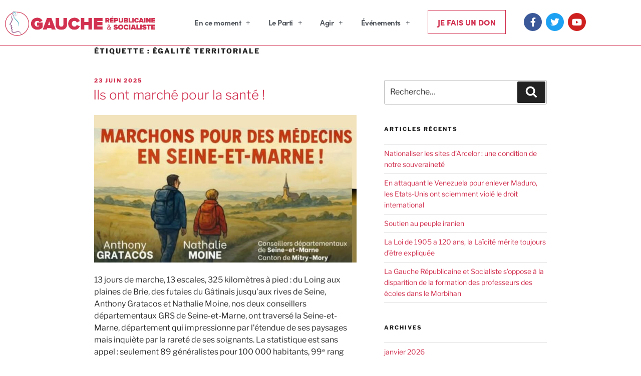

--- FILE ---
content_type: text/html; charset=UTF-8
request_url: https://g-r-s.fr/tag/egalite-territoriale/
body_size: 55592
content:
<!DOCTYPE html>
<html lang="fr-FR">
<head>
	<meta charset="UTF-8">
	<meta name="viewport" content="width=device-width, initial-scale=1.0, viewport-fit=cover" />		<script>(function(html){html.className = html.className.replace(/\bno-js\b/,'js')})(document.documentElement);</script>
<meta name='robots' content='index, follow, max-image-preview:large, max-snippet:-1, max-video-preview:-1' />

	<!-- This site is optimized with the Yoast SEO plugin v26.7 - https://yoast.com/wordpress/plugins/seo/ -->
	<title>Archives des égalité territoriale - Gauche Républicaine et Socialiste</title>
	<link rel="canonical" href="https://g-r-s.fr/tag/egalite-territoriale/" />
	<meta property="og:locale" content="fr_FR" />
	<meta property="og:type" content="article" />
	<meta property="og:title" content="Archives des égalité territoriale - Gauche Républicaine et Socialiste" />
	<meta property="og:url" content="https://g-r-s.fr/tag/egalite-territoriale/" />
	<meta property="og:site_name" content="Gauche Républicaine et Socialiste" />
	<meta name="twitter:card" content="summary_large_image" />
	<meta name="twitter:site" content="@Gauche_RS" />
	<script type="application/ld+json" class="yoast-schema-graph">{"@context":"https://schema.org","@graph":[{"@type":"CollectionPage","@id":"https://g-r-s.fr/tag/egalite-territoriale/","url":"https://g-r-s.fr/tag/egalite-territoriale/","name":"Archives des égalité territoriale - Gauche Républicaine et Socialiste","isPartOf":{"@id":"https://g-r-s.fr/#website"},"primaryImageOfPage":{"@id":"https://g-r-s.fr/tag/egalite-territoriale/#primaryimage"},"image":{"@id":"https://g-r-s.fr/tag/egalite-territoriale/#primaryimage"},"thumbnailUrl":"https://g-r-s.fr/wp-content/uploads/2025/06/17254995862524089883-v2.jpg","breadcrumb":{"@id":"https://g-r-s.fr/tag/egalite-territoriale/#breadcrumb"},"inLanguage":"fr-FR"},{"@type":"ImageObject","inLanguage":"fr-FR","@id":"https://g-r-s.fr/tag/egalite-territoriale/#primaryimage","url":"https://g-r-s.fr/wp-content/uploads/2025/06/17254995862524089883-v2.jpg","contentUrl":"https://g-r-s.fr/wp-content/uploads/2025/06/17254995862524089883-v2.jpg","width":1920,"height":1080},{"@type":"BreadcrumbList","@id":"https://g-r-s.fr/tag/egalite-territoriale/#breadcrumb","itemListElement":[{"@type":"ListItem","position":1,"name":"Accueil","item":"https://g-r-s.fr/"},{"@type":"ListItem","position":2,"name":"égalité territoriale"}]},{"@type":"WebSite","@id":"https://g-r-s.fr/#website","url":"https://g-r-s.fr/","name":"Gauche Républicaine et Socialiste","description":"","publisher":{"@id":"https://g-r-s.fr/#organization"},"potentialAction":[{"@type":"SearchAction","target":{"@type":"EntryPoint","urlTemplate":"https://g-r-s.fr/?s={search_term_string}"},"query-input":{"@type":"PropertyValueSpecification","valueRequired":true,"valueName":"search_term_string"}}],"inLanguage":"fr-FR"},{"@type":"Organization","@id":"https://g-r-s.fr/#organization","name":"Gauche Républicaine et Socialiste","url":"https://g-r-s.fr/","logo":{"@type":"ImageObject","inLanguage":"fr-FR","@id":"https://g-r-s.fr/#/schema/logo/image/","url":"https://g-r-s.fr/wp-content/uploads/2019/04/LOGO-FINAL.jpg","contentUrl":"https://g-r-s.fr/wp-content/uploads/2019/04/LOGO-FINAL.jpg","width":1920,"height":1080,"caption":"Gauche Républicaine et Socialiste"},"image":{"@id":"https://g-r-s.fr/#/schema/logo/image/"},"sameAs":["https://www.facebook.com/GaucheRepublicaineSocialiste","https://x.com/Gauche_RS","https://www.instagram.com/gauche_republicaine_socialiste/"]}]}</script>
	<!-- / Yoast SEO plugin. -->


<link rel="alternate" type="application/rss+xml" title="Gauche Républicaine et Socialiste &raquo; Flux" href="https://g-r-s.fr/feed/" />
<link rel="alternate" type="application/rss+xml" title="Gauche Républicaine et Socialiste &raquo; Flux de l’étiquette égalité territoriale" href="https://g-r-s.fr/tag/egalite-territoriale/feed/" />
<link rel="stylesheet" type="text/css" href="https://use.typekit.net/nhr3jqm.css"><style id='wp-img-auto-sizes-contain-inline-css'>
img:is([sizes=auto i],[sizes^="auto," i]){contain-intrinsic-size:3000px 1500px}
/*# sourceURL=wp-img-auto-sizes-contain-inline-css */
</style>
<link rel='stylesheet' id='tf-owl-style-css' href='https://g-r-s.fr/wp-content/plugins/tf-youtube/assets/css/owl.carousel.css?ver=6.9' media='all' />
<link rel='stylesheet' id='font-awesome-css' href='https://g-r-s.fr/wp-content/plugins/elementor/assets/lib/font-awesome/css/font-awesome.min.css?ver=4.7.0' media='all' />
<link rel='stylesheet' id='tf-youtube-style-css' href='https://g-r-s.fr/wp-content/plugins/tf-youtube/assets/css/style.css?ver=6.9' media='all' />
<style id='wp-emoji-styles-inline-css'>

	img.wp-smiley, img.emoji {
		display: inline !important;
		border: none !important;
		box-shadow: none !important;
		height: 1em !important;
		width: 1em !important;
		margin: 0 0.07em !important;
		vertical-align: -0.1em !important;
		background: none !important;
		padding: 0 !important;
	}
/*# sourceURL=wp-emoji-styles-inline-css */
</style>
<link rel='stylesheet' id='wp-block-library-css' href='https://g-r-s.fr/wp-includes/css/dist/block-library/style.min.css?ver=6.9' media='all' />
<style id='wp-block-library-theme-inline-css'>
.wp-block-audio :where(figcaption){color:#555;font-size:13px;text-align:center}.is-dark-theme .wp-block-audio :where(figcaption){color:#ffffffa6}.wp-block-audio{margin:0 0 1em}.wp-block-code{border:1px solid #ccc;border-radius:4px;font-family:Menlo,Consolas,monaco,monospace;padding:.8em 1em}.wp-block-embed :where(figcaption){color:#555;font-size:13px;text-align:center}.is-dark-theme .wp-block-embed :where(figcaption){color:#ffffffa6}.wp-block-embed{margin:0 0 1em}.blocks-gallery-caption{color:#555;font-size:13px;text-align:center}.is-dark-theme .blocks-gallery-caption{color:#ffffffa6}:root :where(.wp-block-image figcaption){color:#555;font-size:13px;text-align:center}.is-dark-theme :root :where(.wp-block-image figcaption){color:#ffffffa6}.wp-block-image{margin:0 0 1em}.wp-block-pullquote{border-bottom:4px solid;border-top:4px solid;color:currentColor;margin-bottom:1.75em}.wp-block-pullquote :where(cite),.wp-block-pullquote :where(footer),.wp-block-pullquote__citation{color:currentColor;font-size:.8125em;font-style:normal;text-transform:uppercase}.wp-block-quote{border-left:.25em solid;margin:0 0 1.75em;padding-left:1em}.wp-block-quote cite,.wp-block-quote footer{color:currentColor;font-size:.8125em;font-style:normal;position:relative}.wp-block-quote:where(.has-text-align-right){border-left:none;border-right:.25em solid;padding-left:0;padding-right:1em}.wp-block-quote:where(.has-text-align-center){border:none;padding-left:0}.wp-block-quote.is-large,.wp-block-quote.is-style-large,.wp-block-quote:where(.is-style-plain){border:none}.wp-block-search .wp-block-search__label{font-weight:700}.wp-block-search__button{border:1px solid #ccc;padding:.375em .625em}:where(.wp-block-group.has-background){padding:1.25em 2.375em}.wp-block-separator.has-css-opacity{opacity:.4}.wp-block-separator{border:none;border-bottom:2px solid;margin-left:auto;margin-right:auto}.wp-block-separator.has-alpha-channel-opacity{opacity:1}.wp-block-separator:not(.is-style-wide):not(.is-style-dots){width:100px}.wp-block-separator.has-background:not(.is-style-dots){border-bottom:none;height:1px}.wp-block-separator.has-background:not(.is-style-wide):not(.is-style-dots){height:2px}.wp-block-table{margin:0 0 1em}.wp-block-table td,.wp-block-table th{word-break:normal}.wp-block-table :where(figcaption){color:#555;font-size:13px;text-align:center}.is-dark-theme .wp-block-table :where(figcaption){color:#ffffffa6}.wp-block-video :where(figcaption){color:#555;font-size:13px;text-align:center}.is-dark-theme .wp-block-video :where(figcaption){color:#ffffffa6}.wp-block-video{margin:0 0 1em}:root :where(.wp-block-template-part.has-background){margin-bottom:0;margin-top:0;padding:1.25em 2.375em}
/*# sourceURL=/wp-includes/css/dist/block-library/theme.min.css */
</style>
<style id='classic-theme-styles-inline-css'>
/*! This file is auto-generated */
.wp-block-button__link{color:#fff;background-color:#32373c;border-radius:9999px;box-shadow:none;text-decoration:none;padding:calc(.667em + 2px) calc(1.333em + 2px);font-size:1.125em}.wp-block-file__button{background:#32373c;color:#fff;text-decoration:none}
/*# sourceURL=/wp-includes/css/classic-themes.min.css */
</style>
<style id='global-styles-inline-css'>
:root{--wp--preset--aspect-ratio--square: 1;--wp--preset--aspect-ratio--4-3: 4/3;--wp--preset--aspect-ratio--3-4: 3/4;--wp--preset--aspect-ratio--3-2: 3/2;--wp--preset--aspect-ratio--2-3: 2/3;--wp--preset--aspect-ratio--16-9: 16/9;--wp--preset--aspect-ratio--9-16: 9/16;--wp--preset--color--black: #000000;--wp--preset--color--cyan-bluish-gray: #abb8c3;--wp--preset--color--white: #ffffff;--wp--preset--color--pale-pink: #f78da7;--wp--preset--color--vivid-red: #cf2e2e;--wp--preset--color--luminous-vivid-orange: #ff6900;--wp--preset--color--luminous-vivid-amber: #fcb900;--wp--preset--color--light-green-cyan: #7bdcb5;--wp--preset--color--vivid-green-cyan: #00d084;--wp--preset--color--pale-cyan-blue: #8ed1fc;--wp--preset--color--vivid-cyan-blue: #0693e3;--wp--preset--color--vivid-purple: #9b51e0;--wp--preset--gradient--vivid-cyan-blue-to-vivid-purple: linear-gradient(135deg,rgb(6,147,227) 0%,rgb(155,81,224) 100%);--wp--preset--gradient--light-green-cyan-to-vivid-green-cyan: linear-gradient(135deg,rgb(122,220,180) 0%,rgb(0,208,130) 100%);--wp--preset--gradient--luminous-vivid-amber-to-luminous-vivid-orange: linear-gradient(135deg,rgb(252,185,0) 0%,rgb(255,105,0) 100%);--wp--preset--gradient--luminous-vivid-orange-to-vivid-red: linear-gradient(135deg,rgb(255,105,0) 0%,rgb(207,46,46) 100%);--wp--preset--gradient--very-light-gray-to-cyan-bluish-gray: linear-gradient(135deg,rgb(238,238,238) 0%,rgb(169,184,195) 100%);--wp--preset--gradient--cool-to-warm-spectrum: linear-gradient(135deg,rgb(74,234,220) 0%,rgb(151,120,209) 20%,rgb(207,42,186) 40%,rgb(238,44,130) 60%,rgb(251,105,98) 80%,rgb(254,248,76) 100%);--wp--preset--gradient--blush-light-purple: linear-gradient(135deg,rgb(255,206,236) 0%,rgb(152,150,240) 100%);--wp--preset--gradient--blush-bordeaux: linear-gradient(135deg,rgb(254,205,165) 0%,rgb(254,45,45) 50%,rgb(107,0,62) 100%);--wp--preset--gradient--luminous-dusk: linear-gradient(135deg,rgb(255,203,112) 0%,rgb(199,81,192) 50%,rgb(65,88,208) 100%);--wp--preset--gradient--pale-ocean: linear-gradient(135deg,rgb(255,245,203) 0%,rgb(182,227,212) 50%,rgb(51,167,181) 100%);--wp--preset--gradient--electric-grass: linear-gradient(135deg,rgb(202,248,128) 0%,rgb(113,206,126) 100%);--wp--preset--gradient--midnight: linear-gradient(135deg,rgb(2,3,129) 0%,rgb(40,116,252) 100%);--wp--preset--font-size--small: 13px;--wp--preset--font-size--medium: 20px;--wp--preset--font-size--large: 36px;--wp--preset--font-size--x-large: 42px;--wp--preset--spacing--20: 0.44rem;--wp--preset--spacing--30: 0.67rem;--wp--preset--spacing--40: 1rem;--wp--preset--spacing--50: 1.5rem;--wp--preset--spacing--60: 2.25rem;--wp--preset--spacing--70: 3.38rem;--wp--preset--spacing--80: 5.06rem;--wp--preset--shadow--natural: 6px 6px 9px rgba(0, 0, 0, 0.2);--wp--preset--shadow--deep: 12px 12px 50px rgba(0, 0, 0, 0.4);--wp--preset--shadow--sharp: 6px 6px 0px rgba(0, 0, 0, 0.2);--wp--preset--shadow--outlined: 6px 6px 0px -3px rgb(255, 255, 255), 6px 6px rgb(0, 0, 0);--wp--preset--shadow--crisp: 6px 6px 0px rgb(0, 0, 0);}:where(.is-layout-flex){gap: 0.5em;}:where(.is-layout-grid){gap: 0.5em;}body .is-layout-flex{display: flex;}.is-layout-flex{flex-wrap: wrap;align-items: center;}.is-layout-flex > :is(*, div){margin: 0;}body .is-layout-grid{display: grid;}.is-layout-grid > :is(*, div){margin: 0;}:where(.wp-block-columns.is-layout-flex){gap: 2em;}:where(.wp-block-columns.is-layout-grid){gap: 2em;}:where(.wp-block-post-template.is-layout-flex){gap: 1.25em;}:where(.wp-block-post-template.is-layout-grid){gap: 1.25em;}.has-black-color{color: var(--wp--preset--color--black) !important;}.has-cyan-bluish-gray-color{color: var(--wp--preset--color--cyan-bluish-gray) !important;}.has-white-color{color: var(--wp--preset--color--white) !important;}.has-pale-pink-color{color: var(--wp--preset--color--pale-pink) !important;}.has-vivid-red-color{color: var(--wp--preset--color--vivid-red) !important;}.has-luminous-vivid-orange-color{color: var(--wp--preset--color--luminous-vivid-orange) !important;}.has-luminous-vivid-amber-color{color: var(--wp--preset--color--luminous-vivid-amber) !important;}.has-light-green-cyan-color{color: var(--wp--preset--color--light-green-cyan) !important;}.has-vivid-green-cyan-color{color: var(--wp--preset--color--vivid-green-cyan) !important;}.has-pale-cyan-blue-color{color: var(--wp--preset--color--pale-cyan-blue) !important;}.has-vivid-cyan-blue-color{color: var(--wp--preset--color--vivid-cyan-blue) !important;}.has-vivid-purple-color{color: var(--wp--preset--color--vivid-purple) !important;}.has-black-background-color{background-color: var(--wp--preset--color--black) !important;}.has-cyan-bluish-gray-background-color{background-color: var(--wp--preset--color--cyan-bluish-gray) !important;}.has-white-background-color{background-color: var(--wp--preset--color--white) !important;}.has-pale-pink-background-color{background-color: var(--wp--preset--color--pale-pink) !important;}.has-vivid-red-background-color{background-color: var(--wp--preset--color--vivid-red) !important;}.has-luminous-vivid-orange-background-color{background-color: var(--wp--preset--color--luminous-vivid-orange) !important;}.has-luminous-vivid-amber-background-color{background-color: var(--wp--preset--color--luminous-vivid-amber) !important;}.has-light-green-cyan-background-color{background-color: var(--wp--preset--color--light-green-cyan) !important;}.has-vivid-green-cyan-background-color{background-color: var(--wp--preset--color--vivid-green-cyan) !important;}.has-pale-cyan-blue-background-color{background-color: var(--wp--preset--color--pale-cyan-blue) !important;}.has-vivid-cyan-blue-background-color{background-color: var(--wp--preset--color--vivid-cyan-blue) !important;}.has-vivid-purple-background-color{background-color: var(--wp--preset--color--vivid-purple) !important;}.has-black-border-color{border-color: var(--wp--preset--color--black) !important;}.has-cyan-bluish-gray-border-color{border-color: var(--wp--preset--color--cyan-bluish-gray) !important;}.has-white-border-color{border-color: var(--wp--preset--color--white) !important;}.has-pale-pink-border-color{border-color: var(--wp--preset--color--pale-pink) !important;}.has-vivid-red-border-color{border-color: var(--wp--preset--color--vivid-red) !important;}.has-luminous-vivid-orange-border-color{border-color: var(--wp--preset--color--luminous-vivid-orange) !important;}.has-luminous-vivid-amber-border-color{border-color: var(--wp--preset--color--luminous-vivid-amber) !important;}.has-light-green-cyan-border-color{border-color: var(--wp--preset--color--light-green-cyan) !important;}.has-vivid-green-cyan-border-color{border-color: var(--wp--preset--color--vivid-green-cyan) !important;}.has-pale-cyan-blue-border-color{border-color: var(--wp--preset--color--pale-cyan-blue) !important;}.has-vivid-cyan-blue-border-color{border-color: var(--wp--preset--color--vivid-cyan-blue) !important;}.has-vivid-purple-border-color{border-color: var(--wp--preset--color--vivid-purple) !important;}.has-vivid-cyan-blue-to-vivid-purple-gradient-background{background: var(--wp--preset--gradient--vivid-cyan-blue-to-vivid-purple) !important;}.has-light-green-cyan-to-vivid-green-cyan-gradient-background{background: var(--wp--preset--gradient--light-green-cyan-to-vivid-green-cyan) !important;}.has-luminous-vivid-amber-to-luminous-vivid-orange-gradient-background{background: var(--wp--preset--gradient--luminous-vivid-amber-to-luminous-vivid-orange) !important;}.has-luminous-vivid-orange-to-vivid-red-gradient-background{background: var(--wp--preset--gradient--luminous-vivid-orange-to-vivid-red) !important;}.has-very-light-gray-to-cyan-bluish-gray-gradient-background{background: var(--wp--preset--gradient--very-light-gray-to-cyan-bluish-gray) !important;}.has-cool-to-warm-spectrum-gradient-background{background: var(--wp--preset--gradient--cool-to-warm-spectrum) !important;}.has-blush-light-purple-gradient-background{background: var(--wp--preset--gradient--blush-light-purple) !important;}.has-blush-bordeaux-gradient-background{background: var(--wp--preset--gradient--blush-bordeaux) !important;}.has-luminous-dusk-gradient-background{background: var(--wp--preset--gradient--luminous-dusk) !important;}.has-pale-ocean-gradient-background{background: var(--wp--preset--gradient--pale-ocean) !important;}.has-electric-grass-gradient-background{background: var(--wp--preset--gradient--electric-grass) !important;}.has-midnight-gradient-background{background: var(--wp--preset--gradient--midnight) !important;}.has-small-font-size{font-size: var(--wp--preset--font-size--small) !important;}.has-medium-font-size{font-size: var(--wp--preset--font-size--medium) !important;}.has-large-font-size{font-size: var(--wp--preset--font-size--large) !important;}.has-x-large-font-size{font-size: var(--wp--preset--font-size--x-large) !important;}
:where(.wp-block-post-template.is-layout-flex){gap: 1.25em;}:where(.wp-block-post-template.is-layout-grid){gap: 1.25em;}
:where(.wp-block-term-template.is-layout-flex){gap: 1.25em;}:where(.wp-block-term-template.is-layout-grid){gap: 1.25em;}
:where(.wp-block-columns.is-layout-flex){gap: 2em;}:where(.wp-block-columns.is-layout-grid){gap: 2em;}
:root :where(.wp-block-pullquote){font-size: 1.5em;line-height: 1.6;}
/*# sourceURL=global-styles-inline-css */
</style>
<link rel='stylesheet' id='woocommerce-layout-css' href='https://g-r-s.fr/wp-content/plugins/woocommerce/assets/css/woocommerce-layout.css?ver=10.4.3' media='all' />
<link rel='stylesheet' id='woocommerce-smallscreen-css' href='https://g-r-s.fr/wp-content/plugins/woocommerce/assets/css/woocommerce-smallscreen.css?ver=10.4.3' media='only screen and (max-width: 768px)' />
<link rel='stylesheet' id='woocommerce-general-css' href='//g-r-s.fr/wp-content/plugins/woocommerce/assets/css/twenty-seventeen.css?ver=10.4.3' media='all' />
<style id='woocommerce-inline-inline-css'>
.woocommerce form .form-row .required { visibility: visible; }
/*# sourceURL=woocommerce-inline-inline-css */
</style>
<link rel='stylesheet' id='woocommerce-nyp-css' href='https://g-r-s.fr/wp-content/plugins/woocommerce-name-your-price/assets/css/name-your-price.css?ver=2.9.3' media='all' />
<link rel='stylesheet' id='twentyseventeen-fonts-css' href='https://g-r-s.fr/wp-content/themes/twentyseventeen/assets/fonts/font-libre-franklin.css?ver=20230328' media='all' />
<link rel='stylesheet' id='twentyseventeen-style-css' href='https://g-r-s.fr/wp-content/themes/twentyseventeen/style.css?ver=20240716' media='all' />
<link rel='stylesheet' id='twentyseventeen-block-style-css' href='https://g-r-s.fr/wp-content/themes/twentyseventeen/assets/css/blocks.css?ver=20240624' media='all' />
<link rel='stylesheet' id='dflip-style-css' href='https://g-r-s.fr/wp-content/plugins/3d-flipbook-dflip-lite/assets/css/dflip.min.css?ver=2.4.20' media='all' />
<link rel='stylesheet' id='elementor-icons-css' href='https://g-r-s.fr/wp-content/plugins/elementor/assets/lib/eicons/css/elementor-icons.min.css?ver=5.45.0' media='all' />
<link rel='stylesheet' id='elementor-frontend-css' href='https://g-r-s.fr/wp-content/plugins/elementor/assets/css/frontend.min.css?ver=3.34.1' media='all' />
<link rel='stylesheet' id='elementor-post-3701-css' href='https://g-r-s.fr/wp-content/uploads/elementor/css/post-3701.css?ver=1768556917' media='all' />
<link rel='stylesheet' id='elementor-pro-css' href='https://g-r-s.fr/wp-content/plugins/elementor-pro/assets/css/frontend.min.css?ver=3.6.4' media='all' />
<link rel='stylesheet' id='font-awesome-5-all-css' href='https://g-r-s.fr/wp-content/plugins/elementor/assets/lib/font-awesome/css/all.min.css?ver=3.34.1' media='all' />
<link rel='stylesheet' id='font-awesome-4-shim-css' href='https://g-r-s.fr/wp-content/plugins/elementor/assets/lib/font-awesome/css/v4-shims.min.css?ver=3.34.1' media='all' />
<link rel='stylesheet' id='elementor-post-123-css' href='https://g-r-s.fr/wp-content/uploads/elementor/css/post-123.css?ver=1768556917' media='all' />
<link rel='stylesheet' id='elementor-post-96-css' href='https://g-r-s.fr/wp-content/uploads/elementor/css/post-96.css?ver=1768556917' media='all' />
<link rel='stylesheet' id='eael-general-css' href='https://g-r-s.fr/wp-content/plugins/essential-addons-for-elementor-lite/assets/front-end/css/view/general.min.css?ver=6.5.7' media='all' />
<link rel='stylesheet' id='elementor-gf-local-roboto-css' href='https://g-r-s.fr/wp-content/uploads/elementor/google-fonts/css/roboto.css?ver=1742248105' media='all' />
<link rel='stylesheet' id='elementor-gf-local-robotoslab-css' href='https://g-r-s.fr/wp-content/uploads/elementor/google-fonts/css/robotoslab.css?ver=1742248108' media='all' />
<link rel='stylesheet' id='elementor-gf-local-worksans-css' href='https://g-r-s.fr/wp-content/uploads/elementor/google-fonts/css/worksans.css?ver=1742248117' media='all' />
<link rel='stylesheet' id='elementor-icons-shared-0-css' href='https://g-r-s.fr/wp-content/plugins/elementor/assets/lib/font-awesome/css/fontawesome.min.css?ver=5.15.3' media='all' />
<link rel='stylesheet' id='elementor-icons-fa-brands-css' href='https://g-r-s.fr/wp-content/plugins/elementor/assets/lib/font-awesome/css/brands.min.css?ver=5.15.3' media='all' />
<link rel='stylesheet' id='elementor-icons-fa-solid-css' href='https://g-r-s.fr/wp-content/plugins/elementor/assets/lib/font-awesome/css/solid.min.css?ver=5.15.3' media='all' />
<script src="https://g-r-s.fr/wp-includes/js/jquery/jquery.min.js?ver=3.7.1" id="jquery-core-js"></script>
<script src="https://g-r-s.fr/wp-includes/js/jquery/jquery-migrate.min.js?ver=3.4.1" id="jquery-migrate-js"></script>
<script src="https://g-r-s.fr/wp-content/plugins/woocommerce/assets/js/jquery-blockui/jquery.blockUI.min.js?ver=2.7.0-wc.10.4.3" id="wc-jquery-blockui-js" defer data-wp-strategy="defer"></script>
<script src="https://g-r-s.fr/wp-content/plugins/woocommerce/assets/js/js-cookie/js.cookie.min.js?ver=2.1.4-wc.10.4.3" id="wc-js-cookie-js" defer data-wp-strategy="defer"></script>
<script id="woocommerce-js-extra">
var woocommerce_params = {"ajax_url":"/wp-admin/admin-ajax.php","wc_ajax_url":"/?wc-ajax=%%endpoint%%","i18n_password_show":"Afficher le mot de passe","i18n_password_hide":"Masquer le mot de passe"};
//# sourceURL=woocommerce-js-extra
</script>
<script src="https://g-r-s.fr/wp-content/plugins/woocommerce/assets/js/frontend/woocommerce.min.js?ver=10.4.3" id="woocommerce-js" defer data-wp-strategy="defer"></script>
<script id="twentyseventeen-global-js-extra">
var twentyseventeenScreenReaderText = {"quote":"\u003Csvg class=\"icon icon-quote-right\" aria-hidden=\"true\" role=\"img\"\u003E \u003Cuse href=\"#icon-quote-right\" xlink:href=\"#icon-quote-right\"\u003E\u003C/use\u003E \u003C/svg\u003E"};
//# sourceURL=twentyseventeen-global-js-extra
</script>
<script src="https://g-r-s.fr/wp-content/themes/twentyseventeen/assets/js/global.js?ver=20211130" id="twentyseventeen-global-js" defer data-wp-strategy="defer"></script>
<script src="https://g-r-s.fr/wp-content/plugins/elementor/assets/lib/font-awesome/js/v4-shims.min.js?ver=3.34.1" id="font-awesome-4-shim-js"></script>
<link rel="https://api.w.org/" href="https://g-r-s.fr/wp-json/" /><link rel="alternate" title="JSON" type="application/json" href="https://g-r-s.fr/wp-json/wp/v2/tags/503" /><link rel="EditURI" type="application/rsd+xml" title="RSD" href="https://g-r-s.fr/xmlrpc.php?rsd" />
<meta name="generator" content="WordPress 6.9" />
<meta name="generator" content="WooCommerce 10.4.3" />
<script type="text/javascript">
(function(url){
	if(/(?:Chrome\/26\.0\.1410\.63 Safari\/537\.31|WordfenceTestMonBot)/.test(navigator.userAgent)){ return; }
	var addEvent = function(evt, handler) {
		if (window.addEventListener) {
			document.addEventListener(evt, handler, false);
		} else if (window.attachEvent) {
			document.attachEvent('on' + evt, handler);
		}
	};
	var removeEvent = function(evt, handler) {
		if (window.removeEventListener) {
			document.removeEventListener(evt, handler, false);
		} else if (window.detachEvent) {
			document.detachEvent('on' + evt, handler);
		}
	};
	var evts = 'contextmenu dblclick drag dragend dragenter dragleave dragover dragstart drop keydown keypress keyup mousedown mousemove mouseout mouseover mouseup mousewheel scroll'.split(' ');
	var logHuman = function() {
		if (window.wfLogHumanRan) { return; }
		window.wfLogHumanRan = true;
		var wfscr = document.createElement('script');
		wfscr.type = 'text/javascript';
		wfscr.async = true;
		wfscr.src = url + '&r=' + Math.random();
		(document.getElementsByTagName('head')[0]||document.getElementsByTagName('body')[0]).appendChild(wfscr);
		for (var i = 0; i < evts.length; i++) {
			removeEvent(evts[i], logHuman);
		}
	};
	for (var i = 0; i < evts.length; i++) {
		addEvent(evts[i], logHuman);
	}
})('//g-r-s.fr/?wordfence_lh=1&hid=9FC339298CA38423A3F24A3455D67BF6');
</script><!-- Analytics by WP Statistics - https://wp-statistics.com -->
	<noscript><style>.woocommerce-product-gallery{ opacity: 1 !important; }</style></noscript>
	<meta name="generator" content="Elementor 3.34.1; features: additional_custom_breakpoints; settings: css_print_method-external, google_font-enabled, font_display-auto">
			<style>
				.e-con.e-parent:nth-of-type(n+4):not(.e-lazyloaded):not(.e-no-lazyload),
				.e-con.e-parent:nth-of-type(n+4):not(.e-lazyloaded):not(.e-no-lazyload) * {
					background-image: none !important;
				}
				@media screen and (max-height: 1024px) {
					.e-con.e-parent:nth-of-type(n+3):not(.e-lazyloaded):not(.e-no-lazyload),
					.e-con.e-parent:nth-of-type(n+3):not(.e-lazyloaded):not(.e-no-lazyload) * {
						background-image: none !important;
					}
				}
				@media screen and (max-height: 640px) {
					.e-con.e-parent:nth-of-type(n+2):not(.e-lazyloaded):not(.e-no-lazyload),
					.e-con.e-parent:nth-of-type(n+2):not(.e-lazyloaded):not(.e-no-lazyload) * {
						background-image: none !important;
					}
				}
			</style>
			<link rel="icon" href="https://g-r-s.fr/wp-content/uploads/2019/02/cropped-LOGO-GRS-RS-32x32.jpg" sizes="32x32" />
<link rel="icon" href="https://g-r-s.fr/wp-content/uploads/2019/02/cropped-LOGO-GRS-RS-192x192.jpg" sizes="192x192" />
<link rel="apple-touch-icon" href="https://g-r-s.fr/wp-content/uploads/2019/02/cropped-LOGO-GRS-RS-180x180.jpg" />
<meta name="msapplication-TileImage" content="https://g-r-s.fr/wp-content/uploads/2019/02/cropped-LOGO-GRS-RS-270x270.jpg" />
</head>
<body class="archive tag tag-egalite-territoriale tag-503 wp-embed-responsive wp-theme-twentyseventeen theme-twentyseventeen woocommerce-no-js group-blog hfeed has-header-image has-sidebar page-two-column colors-light elementor-default elementor-kit-3701">

		<div data-elementor-type="header" data-elementor-id="123" class="elementor elementor-123 elementor-location-header">
					<div class="elementor-section-wrap">
								<section class="elementor-section elementor-top-section elementor-element elementor-element-4efc5b0e elementor-section-stretched elementor-section-boxed elementor-section-height-default elementor-section-height-default" data-id="4efc5b0e" data-element_type="section" data-settings="{&quot;stretch_section&quot;:&quot;section-stretched&quot;}">
						<div class="elementor-container elementor-column-gap-default">
					<div class="elementor-column elementor-col-50 elementor-top-column elementor-element elementor-element-2262f24c" data-id="2262f24c" data-element_type="column">
			<div class="elementor-widget-wrap elementor-element-populated">
						<div class="elementor-element elementor-element-100f45a7 elementor-widget elementor-widget-image" data-id="100f45a7" data-element_type="widget" data-widget_type="image.default">
				<div class="elementor-widget-container">
																<a href="http://g-r-s.fr">
							<img width="300" height="68" src="https://g-r-s.fr/wp-content/uploads/2019/02/LOGO-GRS-HEADER-300x68.jpg" class="attachment-medium size-medium wp-image-117" alt="" srcset="https://g-r-s.fr/wp-content/uploads/2019/02/LOGO-GRS-HEADER-300x68.jpg 300w, https://g-r-s.fr/wp-content/uploads/2019/02/LOGO-GRS-HEADER-350x79.jpg 350w, https://g-r-s.fr/wp-content/uploads/2019/02/LOGO-GRS-HEADER-768x173.jpg 768w, https://g-r-s.fr/wp-content/uploads/2019/02/LOGO-GRS-HEADER-1024x231.jpg 1024w" sizes="100vw" />								</a>
															</div>
				</div>
					</div>
		</div>
				<div class="elementor-column elementor-col-50 elementor-top-column elementor-element elementor-element-26bf9118" data-id="26bf9118" data-element_type="column">
			<div class="elementor-widget-wrap elementor-element-populated">
						<section class="elementor-section elementor-inner-section elementor-element elementor-element-199d77a9 elementor-section-boxed elementor-section-height-default elementor-section-height-default" data-id="199d77a9" data-element_type="section">
						<div class="elementor-container elementor-column-gap-default">
					<div class="elementor-column elementor-col-33 elementor-inner-column elementor-element elementor-element-7829c6d9" data-id="7829c6d9" data-element_type="column">
			<div class="elementor-widget-wrap elementor-element-populated">
						<div class="elementor-element elementor-element-6331ed53 elementor-nav-menu__align-right elementor-nav-menu--stretch elementor-nav-menu--dropdown-tablet elementor-nav-menu__text-align-aside elementor-nav-menu--toggle elementor-nav-menu--burger elementor-widget elementor-widget-nav-menu" data-id="6331ed53" data-element_type="widget" data-settings="{&quot;full_width&quot;:&quot;stretch&quot;,&quot;submenu_icon&quot;:{&quot;value&quot;:&quot;&lt;i class=\&quot;fas e-plus-icon\&quot;&gt;&lt;\/i&gt;&quot;,&quot;library&quot;:&quot;&quot;},&quot;layout&quot;:&quot;horizontal&quot;,&quot;toggle&quot;:&quot;burger&quot;}" data-widget_type="nav-menu.default">
				<div class="elementor-widget-container">
								<nav migration_allowed="1" migrated="0" role="navigation" class="elementor-nav-menu--main elementor-nav-menu__container elementor-nav-menu--layout-horizontal e--pointer-background e--animation-grow">
				<ul id="menu-1-6331ed53" class="elementor-nav-menu"><li class="menu-item menu-item-type-custom menu-item-object-custom menu-item-has-children menu-item-544"><a href="#" class="elementor-item elementor-item-anchor">En ce moment</a>
<ul class="sub-menu elementor-nav-menu--dropdown">
	<li class="menu-item menu-item-type-post_type menu-item-object-page menu-item-40"><a href="https://g-r-s.fr/actualites/" class="elementor-sub-item">Actualités</a></li>
	<li class="menu-item menu-item-type-post_type menu-item-object-page menu-item-39"><a href="https://g-r-s.fr/nos-campagnes/" class="elementor-sub-item">Nos campagnes</a></li>
	<li class="menu-item menu-item-type-post_type menu-item-object-page menu-item-38"><a href="https://g-r-s.fr/gauche-republicaine-socialiste-page-daccueil/reseaux-sociaux/" class="elementor-sub-item">Réseaux Sociaux</a></li>
</ul>
</li>
<li class="menu-item menu-item-type-custom menu-item-object-custom menu-item-has-children menu-item-545"><a href="#" class="elementor-item elementor-item-anchor">Le Parti</a>
<ul class="sub-menu elementor-nav-menu--dropdown">
	<li class="menu-item menu-item-type-post_type menu-item-object-post menu-item-8026"><a href="https://g-r-s.fr/statuts-de-la-gauche-republicaine-et-socialiste/" class="elementor-sub-item">Statuts de la Gauche Républicaine et Socialiste</a></li>
	<li class="menu-item menu-item-type-post_type menu-item-object-page menu-item-33"><a href="https://g-r-s.fr/les-textes-fondateurs/" class="elementor-sub-item">Les textes fondateurs</a></li>
	<li class="menu-item menu-item-type-post_type menu-item-object-post menu-item-8035"><a href="https://g-r-s.fr/un-nouvelle-etape-texte-dorientation-adopte-au-congres-2022/" class="elementor-sub-item">« Un nouvelle étape », texte d’orientation adopté au congrès 2022</a></li>
	<li class="menu-item menu-item-type-post_type menu-item-object-page menu-item-6411"><a href="https://g-r-s.fr/actualites/programme-de-la-gauche-republicaine-et-socialiste-pour-2022/" class="elementor-sub-item">Programme de la Gauche Républicaine et Socialiste pour 2022</a></li>
	<li class="menu-item menu-item-type-post_type menu-item-object-page menu-item-32"><a href="https://g-r-s.fr/gauche-republicaine-socialiste-page-daccueil/le-collectif-danimation-national/" class="elementor-sub-item">Le collectif d’animation national</a></li>
</ul>
</li>
<li class="menu-item menu-item-type-custom menu-item-object-custom menu-item-has-children menu-item-546"><a href="#" class="elementor-item elementor-item-anchor">Agir</a>
<ul class="sub-menu elementor-nav-menu--dropdown">
	<li class="menu-item menu-item-type-custom menu-item-object-custom menu-item-12255"><a href="https://g-r-s.fr/produit/adhesion/" class="elementor-sub-item">J&rsquo;adhère</a></li>
	<li class="menu-item menu-item-type-post_type menu-item-object-page menu-item-222"><a href="https://g-r-s.fr/militer/" class="elementor-sub-item">Je milite</a></li>
	<li class="menu-item menu-item-type-post_type menu-item-object-page menu-item-324"><a href="https://g-r-s.fr/contribuer/" class="elementor-sub-item">Je contribue</a></li>
	<li class="menu-item menu-item-type-post_type menu-item-object-page menu-item-325"><a href="https://g-r-s.fr/pres-de-chez-vous/" class="elementor-sub-item">Près de chez vous</a></li>
</ul>
</li>
<li class="menu-item menu-item-type-custom menu-item-object-custom menu-item-has-children menu-item-4868"><a href="#" class="elementor-item elementor-item-anchor">Événements</a>
<ul class="sub-menu elementor-nav-menu--dropdown">
	<li class="menu-item menu-item-type-taxonomy menu-item-object-category menu-item-11888"><a href="https://g-r-s.fr/category/en-ce-moment/les-jeudis-de-corbera/" class="elementor-sub-item">Les Jeudis de Corbera</a></li>
	<li class="menu-item menu-item-type-post_type menu-item-object-page menu-item-13326"><a href="https://g-r-s.fr/journees-de-rentree-2025-de-la-gauche-republicaine-et-socialiste/" class="elementor-sub-item">Journées de Rentrée 2025 de la Gauche Républicaine et Socialiste</a></li>
	<li class="menu-item menu-item-type-post_type menu-item-object-page menu-item-11340"><a href="https://g-r-s.fr/les-universites-de-la-gauche-republicaine-2024/" class="elementor-sub-item">Les Universités de la Gauche Républicaine 2024</a></li>
	<li class="menu-item menu-item-type-post_type menu-item-object-page menu-item-9454"><a href="https://g-r-s.fr/les-universites-de-la-gauche-republicaine-2023/" class="elementor-sub-item">Les Universités de la Gauche Républicaine 2023</a></li>
	<li class="menu-item menu-item-type-post_type menu-item-object-page menu-item-7325"><a href="https://g-r-s.fr/les-universites-de-la-gauche-republicaine-2022/" class="elementor-sub-item">Les Universités de la Gauche Républicaine 2022</a></li>
	<li class="menu-item menu-item-type-post_type menu-item-object-page menu-item-4869"><a href="https://g-r-s.fr/les-universites-de-la-gauche-republicaine/" class="elementor-sub-item">Les universités de la gauche républicaine 2021</a></li>
	<li class="menu-item menu-item-type-post_type menu-item-object-page menu-item-6415"><a href="https://g-r-s.fr/les-universites-de-la-gauche-republicaine-2/" class="elementor-sub-item">Les universités de la gauche républicaine 2020</a></li>
	<li class="menu-item menu-item-type-post_type menu-item-object-page menu-item-4870"><a href="https://g-r-s.fr/deconfinons-le-debat/" class="elementor-sub-item">Déconfinons le débat !</a></li>
	<li class="menu-item menu-item-type-post_type menu-item-object-page menu-item-4871"><a href="https://g-r-s.fr/les-universites-de-rentree/" class="elementor-sub-item">Les universités de rentrée 2019</a></li>
</ul>
</li>
</ul>			</nav>
					<div class="elementor-menu-toggle" role="button" tabindex="0" aria-label="Permuter le menu" aria-expanded="false">
			<i aria-hidden="true" role="presentation" class="elementor-menu-toggle__icon--open eicon-menu-bar"></i><i aria-hidden="true" role="presentation" class="elementor-menu-toggle__icon--close eicon-close"></i>			<span class="elementor-screen-only">Menu</span>
		</div>
			<nav class="elementor-nav-menu--dropdown elementor-nav-menu__container" role="navigation" aria-hidden="true">
				<ul id="menu-2-6331ed53" class="elementor-nav-menu"><li class="menu-item menu-item-type-custom menu-item-object-custom menu-item-has-children menu-item-544"><a href="#" class="elementor-item elementor-item-anchor" tabindex="-1">En ce moment</a>
<ul class="sub-menu elementor-nav-menu--dropdown">
	<li class="menu-item menu-item-type-post_type menu-item-object-page menu-item-40"><a href="https://g-r-s.fr/actualites/" class="elementor-sub-item" tabindex="-1">Actualités</a></li>
	<li class="menu-item menu-item-type-post_type menu-item-object-page menu-item-39"><a href="https://g-r-s.fr/nos-campagnes/" class="elementor-sub-item" tabindex="-1">Nos campagnes</a></li>
	<li class="menu-item menu-item-type-post_type menu-item-object-page menu-item-38"><a href="https://g-r-s.fr/gauche-republicaine-socialiste-page-daccueil/reseaux-sociaux/" class="elementor-sub-item" tabindex="-1">Réseaux Sociaux</a></li>
</ul>
</li>
<li class="menu-item menu-item-type-custom menu-item-object-custom menu-item-has-children menu-item-545"><a href="#" class="elementor-item elementor-item-anchor" tabindex="-1">Le Parti</a>
<ul class="sub-menu elementor-nav-menu--dropdown">
	<li class="menu-item menu-item-type-post_type menu-item-object-post menu-item-8026"><a href="https://g-r-s.fr/statuts-de-la-gauche-republicaine-et-socialiste/" class="elementor-sub-item" tabindex="-1">Statuts de la Gauche Républicaine et Socialiste</a></li>
	<li class="menu-item menu-item-type-post_type menu-item-object-page menu-item-33"><a href="https://g-r-s.fr/les-textes-fondateurs/" class="elementor-sub-item" tabindex="-1">Les textes fondateurs</a></li>
	<li class="menu-item menu-item-type-post_type menu-item-object-post menu-item-8035"><a href="https://g-r-s.fr/un-nouvelle-etape-texte-dorientation-adopte-au-congres-2022/" class="elementor-sub-item" tabindex="-1">« Un nouvelle étape », texte d’orientation adopté au congrès 2022</a></li>
	<li class="menu-item menu-item-type-post_type menu-item-object-page menu-item-6411"><a href="https://g-r-s.fr/actualites/programme-de-la-gauche-republicaine-et-socialiste-pour-2022/" class="elementor-sub-item" tabindex="-1">Programme de la Gauche Républicaine et Socialiste pour 2022</a></li>
	<li class="menu-item menu-item-type-post_type menu-item-object-page menu-item-32"><a href="https://g-r-s.fr/gauche-republicaine-socialiste-page-daccueil/le-collectif-danimation-national/" class="elementor-sub-item" tabindex="-1">Le collectif d’animation national</a></li>
</ul>
</li>
<li class="menu-item menu-item-type-custom menu-item-object-custom menu-item-has-children menu-item-546"><a href="#" class="elementor-item elementor-item-anchor" tabindex="-1">Agir</a>
<ul class="sub-menu elementor-nav-menu--dropdown">
	<li class="menu-item menu-item-type-custom menu-item-object-custom menu-item-12255"><a href="https://g-r-s.fr/produit/adhesion/" class="elementor-sub-item" tabindex="-1">J&rsquo;adhère</a></li>
	<li class="menu-item menu-item-type-post_type menu-item-object-page menu-item-222"><a href="https://g-r-s.fr/militer/" class="elementor-sub-item" tabindex="-1">Je milite</a></li>
	<li class="menu-item menu-item-type-post_type menu-item-object-page menu-item-324"><a href="https://g-r-s.fr/contribuer/" class="elementor-sub-item" tabindex="-1">Je contribue</a></li>
	<li class="menu-item menu-item-type-post_type menu-item-object-page menu-item-325"><a href="https://g-r-s.fr/pres-de-chez-vous/" class="elementor-sub-item" tabindex="-1">Près de chez vous</a></li>
</ul>
</li>
<li class="menu-item menu-item-type-custom menu-item-object-custom menu-item-has-children menu-item-4868"><a href="#" class="elementor-item elementor-item-anchor" tabindex="-1">Événements</a>
<ul class="sub-menu elementor-nav-menu--dropdown">
	<li class="menu-item menu-item-type-taxonomy menu-item-object-category menu-item-11888"><a href="https://g-r-s.fr/category/en-ce-moment/les-jeudis-de-corbera/" class="elementor-sub-item" tabindex="-1">Les Jeudis de Corbera</a></li>
	<li class="menu-item menu-item-type-post_type menu-item-object-page menu-item-13326"><a href="https://g-r-s.fr/journees-de-rentree-2025-de-la-gauche-republicaine-et-socialiste/" class="elementor-sub-item" tabindex="-1">Journées de Rentrée 2025 de la Gauche Républicaine et Socialiste</a></li>
	<li class="menu-item menu-item-type-post_type menu-item-object-page menu-item-11340"><a href="https://g-r-s.fr/les-universites-de-la-gauche-republicaine-2024/" class="elementor-sub-item" tabindex="-1">Les Universités de la Gauche Républicaine 2024</a></li>
	<li class="menu-item menu-item-type-post_type menu-item-object-page menu-item-9454"><a href="https://g-r-s.fr/les-universites-de-la-gauche-republicaine-2023/" class="elementor-sub-item" tabindex="-1">Les Universités de la Gauche Républicaine 2023</a></li>
	<li class="menu-item menu-item-type-post_type menu-item-object-page menu-item-7325"><a href="https://g-r-s.fr/les-universites-de-la-gauche-republicaine-2022/" class="elementor-sub-item" tabindex="-1">Les Universités de la Gauche Républicaine 2022</a></li>
	<li class="menu-item menu-item-type-post_type menu-item-object-page menu-item-4869"><a href="https://g-r-s.fr/les-universites-de-la-gauche-republicaine/" class="elementor-sub-item" tabindex="-1">Les universités de la gauche républicaine 2021</a></li>
	<li class="menu-item menu-item-type-post_type menu-item-object-page menu-item-6415"><a href="https://g-r-s.fr/les-universites-de-la-gauche-republicaine-2/" class="elementor-sub-item" tabindex="-1">Les universités de la gauche républicaine 2020</a></li>
	<li class="menu-item menu-item-type-post_type menu-item-object-page menu-item-4870"><a href="https://g-r-s.fr/deconfinons-le-debat/" class="elementor-sub-item" tabindex="-1">Déconfinons le débat !</a></li>
	<li class="menu-item menu-item-type-post_type menu-item-object-page menu-item-4871"><a href="https://g-r-s.fr/les-universites-de-rentree/" class="elementor-sub-item" tabindex="-1">Les universités de rentrée 2019</a></li>
</ul>
</li>
</ul>			</nav>
						</div>
				</div>
					</div>
		</div>
				<div class="elementor-column elementor-col-33 elementor-inner-column elementor-element elementor-element-428a8f45" data-id="428a8f45" data-element_type="column">
			<div class="elementor-widget-wrap elementor-element-populated">
						<div class="elementor-element elementor-element-7126e5c1 elementor-align-center elementor-hidden-phone elementor-widget elementor-widget-button" data-id="7126e5c1" data-element_type="widget" data-widget_type="button.default">
				<div class="elementor-widget-container">
									<div class="elementor-button-wrapper">
					<a class="elementor-button elementor-button-link elementor-size-xl" href="https://g-r-s.fr/don/">
						<span class="elementor-button-content-wrapper">
									<span class="elementor-button-text">Je fais un don</span>
					</span>
					</a>
				</div>
								</div>
				</div>
					</div>
		</div>
				<div class="elementor-column elementor-col-33 elementor-inner-column elementor-element elementor-element-36bb9792" data-id="36bb9792" data-element_type="column">
			<div class="elementor-widget-wrap elementor-element-populated">
						<div class="elementor-element elementor-element-7d307f3a elementor-shape-circle e-grid-align-right elementor-hidden-phone elementor-grid-0 elementor-widget elementor-widget-social-icons" data-id="7d307f3a" data-element_type="widget" data-widget_type="social-icons.default">
				<div class="elementor-widget-container">
							<div class="elementor-social-icons-wrapper elementor-grid" role="list">
							<span class="elementor-grid-item" role="listitem">
					<a class="elementor-icon elementor-social-icon elementor-social-icon-facebook elementor-repeater-item-379fe1c" target="_blank">
						<span class="elementor-screen-only">Facebook</span>
													<i class="fa fa-facebook" aria-hidden="true"></i>
											</a>
				</span>
							<span class="elementor-grid-item" role="listitem">
					<a class="elementor-icon elementor-social-icon elementor-social-icon-twitter elementor-repeater-item-970985c" target="_blank">
						<span class="elementor-screen-only">Twitter</span>
													<i class="fa fa-twitter" aria-hidden="true"></i>
											</a>
				</span>
							<span class="elementor-grid-item" role="listitem">
					<a class="elementor-icon elementor-social-icon elementor-social-icon-youtube elementor-repeater-item-19ab717" target="_blank">
						<span class="elementor-screen-only">Youtube</span>
													<i class="fa fa-youtube" aria-hidden="true"></i>
											</a>
				</span>
					</div>
						</div>
				</div>
					</div>
		</div>
					</div>
		</section>
					</div>
		</div>
					</div>
		</section>
							</div>
				</div>
		
<div class="wrap">

			<header class="page-header">
			<h1 class="page-title">Étiquette : <span>égalité territoriale</span></h1>		</header><!-- .page-header -->
	
	<div id="primary" class="content-area">
		<main id="main" class="site-main">

					
<article id="post-12774" class="post-12774 post type-post status-publish format-standard has-post-thumbnail hentry category-ledito-politique tag-collectivites-territoriales tag-decentralisation tag-egalite-territoriale tag-sante tag-sante-publique">
		<header class="entry-header">
		<div class="entry-meta"><span class="screen-reader-text">Publié le</span> <a href="https://g-r-s.fr/ils-ont-marche-pour-la-sante/" rel="bookmark"><time class="entry-date published" datetime="2025-06-23T12:52:59+02:00">23 juin 2025</time><time class="updated" datetime="2025-06-23T15:02:08+02:00">23 juin 2025</time></a></div><!-- .entry-meta --><h2 class="entry-title"><a href="https://g-r-s.fr/ils-ont-marche-pour-la-sante/" rel="bookmark">Ils ont marché pour la santé !</a></h2>	</header><!-- .entry-header -->

			<div class="post-thumbnail">
			<a href="https://g-r-s.fr/ils-ont-marche-pour-la-sante/">
				<img fetchpriority="high" width="1920" height="1080" src="https://g-r-s.fr/wp-content/uploads/2025/06/17254995862524089883-v2.jpg" class="attachment-twentyseventeen-featured-image size-twentyseventeen-featured-image wp-post-image" alt="" decoding="async" srcset="https://g-r-s.fr/wp-content/uploads/2025/06/17254995862524089883-v2.jpg 1920w, https://g-r-s.fr/wp-content/uploads/2025/06/17254995862524089883-v2-300x169.jpg 300w, https://g-r-s.fr/wp-content/uploads/2025/06/17254995862524089883-v2-1024x576.jpg 1024w, https://g-r-s.fr/wp-content/uploads/2025/06/17254995862524089883-v2-768x432.jpg 768w, https://g-r-s.fr/wp-content/uploads/2025/06/17254995862524089883-v2-1536x864.jpg 1536w, https://g-r-s.fr/wp-content/uploads/2025/06/17254995862524089883-v2-350x197.jpg 350w" sizes="(max-width: 767px) 89vw, (max-width: 1000px) 54vw, (max-width: 1071px) 543px, 580px" />			</a>
		</div><!-- .post-thumbnail -->
	
	<div class="entry-content">
		
<p>13 jours de marche, 13 escales, 325 kilomètres à pied : du Loing aux plaines de Brie, des futaies du Gâtinais jusqu’aux rives de Seine, Anthony Gratacos et Nathalie Moine, nos deux conseillers départementaux GRS de Seine-et-Marne, ont traversé la Seine-et-Marne, département qui impressionne par l’étendue de ses paysages mais inquiète par la rareté de ses soignants. La statistique est sans appel : seulement 89 généralistes pour 100 000 habitants, 99ᵉ rang national ; dans certains cantons, six médecins pour dix mille personnes. Ici, obtenir un rendez-vous devient un pari !</p>



<p>À chaque étape, même scénario : cabinet déserté, secrétariat saturé, urgences débordées avant le milieu de journée. Des parents contraints d’attendre des mois pour un simple contrôle pédiatrique, des soignants exténués qui tiennent tant qu’ils peuvent. Le désert médical c’est un quotidien tangible qui érode notre espérance de vie en bonne santé.<br>Toujours un accueil républicain et chaleureux de la part des habitants et des élus locaux et le soutien des parlementaires de gauche du département, Marianne Margaté, la sénatrice communiste, et Olivier Faure, député socialiste … et d&rsquo;Emmanuel Maurel, notre député GRS, qui s&rsquo;est joint à leur marche le 15 juin sous des chaleurs fortes.</p>



<p>Hier 20 juin, ils ont défendu un amendement au Conseil départemental pour inscrire la mise en place d&rsquo;un centre départemental de santé public, avec des médecins salariés. Si la droite, majoritaire, l&rsquo;a rejeté, le centre a mêlé ses voix avec la gauche pour le soutenir : nos amis ont marqué des points au service des habitants.</p>



<p>La marche s&rsquo;est achevée le 19 juin, mais le combat continue ! Chaque soutien, chaque message, chaque signature, chaque partage de <a href="http://r.com.g-r-s.fr/mk/cl/f/sh/1t6Af4OiGsEagEEJLc4ehHBPaeru9C/Jtt6o_wjDW4R" target="_blank" rel="noreferrer noopener">la pétition qu&rsquo;ils ont lancée</a> permettra de peser un peu plus fort.</p>
	</div><!-- .entry-content -->

	
</article><!-- #post-12774 -->

<article id="post-12558" class="post-12558 post type-post status-publish format-standard has-post-thumbnail hentry category-actualites tag-egalite-territoriale tag-service-public tag-services-publics tag-transports">
		<header class="entry-header">
		<div class="entry-meta"><span class="screen-reader-text">Publié le</span> <a href="https://g-r-s.fr/ferroviaire-a-t-on-abandonne-le-centre-de-la-france-france-culture-la-question-du-jour-jour-avec-chloe-petat-podcast/" rel="bookmark"><time class="entry-date published" datetime="2025-04-16T08:26:49+02:00">16 avril 2025</time><time class="updated" datetime="2025-04-17T17:19:19+02:00">17 avril 2025</time></a></div><!-- .entry-meta --><h2 class="entry-title"><a href="https://g-r-s.fr/ferroviaire-a-t-on-abandonne-le-centre-de-la-france-france-culture-la-question-du-jour-jour-avec-chloe-petat-podcast/" rel="bookmark">« Ferroviaire : a-t-on abandonné le centre de la France ? » &#8211; France Culture, la question du jour, avec Chloé Petat [podcast et vidéo]</a></h2>	</header><!-- .entry-header -->

			<div class="post-thumbnail">
			<a href="https://g-r-s.fr/ferroviaire-a-t-on-abandonne-le-centre-de-la-france-france-culture-la-question-du-jour-jour-avec-chloe-petat-podcast/">
				<img width="1920" height="1080" src="https://g-r-s.fr/wp-content/uploads/2025/04/GRS-annonce-Chloe-Petat-France-Culture-16-avril-2025-podcast.jpg" class="attachment-twentyseventeen-featured-image size-twentyseventeen-featured-image wp-post-image" alt="" decoding="async" srcset="https://g-r-s.fr/wp-content/uploads/2025/04/GRS-annonce-Chloe-Petat-France-Culture-16-avril-2025-podcast.jpg 1920w, https://g-r-s.fr/wp-content/uploads/2025/04/GRS-annonce-Chloe-Petat-France-Culture-16-avril-2025-podcast-300x169.jpg 300w, https://g-r-s.fr/wp-content/uploads/2025/04/GRS-annonce-Chloe-Petat-France-Culture-16-avril-2025-podcast-1024x576.jpg 1024w, https://g-r-s.fr/wp-content/uploads/2025/04/GRS-annonce-Chloe-Petat-France-Culture-16-avril-2025-podcast-768x432.jpg 768w, https://g-r-s.fr/wp-content/uploads/2025/04/GRS-annonce-Chloe-Petat-France-Culture-16-avril-2025-podcast-1536x864.jpg 1536w, https://g-r-s.fr/wp-content/uploads/2025/04/GRS-annonce-Chloe-Petat-France-Culture-16-avril-2025-podcast-350x197.jpg 350w" sizes="(max-width: 767px) 89vw, (max-width: 1000px) 54vw, (max-width: 1071px) 543px, 580px" />			</a>
		</div><!-- .post-thumbnail -->
	
	<div class="entry-content">
		
<p><strong>Mardi 15 avril, 400 usagers des lignes Paris-Clermont-Ferrand et Paris-Orléans-Limoges-Toulouse (POLT) se sont rendus à Paris pour alerter sur l&rsquo;état du service proposé par la SNCF dans leur région. Retards et vétusté des rames, comment expliquer une telle situation sur ce territoire&nbsp;?</strong></p>



<p>Le mercredi 16 avril 2025 à 7h15 Chloé Petat était l&rsquo;invitée de Guillaume Erner et de Marguerite Catton dans la « question du jour » des Matins de France Culture pour faire le point sur le dossier.</p>



<h4 class="wp-block-heading"><strong>En podcast :</strong></h4>



<figure class="wp-block-audio"><audio controls src="https://g-r-s.fr/wp-content/uploads/2025/04/Chloe-Petat-16-avril-2025.mp3"></audio></figure>



<p>À bord des « trains de la colère », des centaines d&rsquo;habitants du centre de la France ont débarqué à Paris hier, pour manifester leur mécontentement face aux multiples retards et dysfonctionnements des trains Intercités qui maillent leur territoire. Si le réseau ferroviaire paraît particulièrement vétuste sur l&rsquo;ensemble du territoire, quelle est la spécificité de cette région et de ces lignes&nbsp;? Pourquoi parle-t-on d' »enclave ferroviaire » et comment la SNCF a-t-elle prévu de remédier à cette situation face à la demande croissante en mobilité ferroviaire&nbsp;?</p>



<h4 class="wp-block-heading"><strong>en vidéo :</strong></h4>



<iframe width="560" height="315" src="https://www.youtube.com/embed/nfXDI2P2uRo?si=9gA8U1-H5d7v-zPh" title="YouTube video player" frameborder="0" allow="accelerometer; autoplay; clipboard-write; encrypted-media; gyroscope; picture-in-picture; web-share" referrerpolicy="strict-origin-when-cross-origin" allowfullscreen></iframe>
	</div><!-- .entry-content -->

	
</article><!-- #post-12558 -->

<article id="post-12527" class="post-12527 post type-post status-publish format-standard has-post-thumbnail hentry category-actualites tag-egalite-territoriale tag-etat tag-politique-de-la-ville tag-republique tag-services-publics">
		<header class="entry-header">
		<div class="entry-meta"><span class="screen-reader-text">Publié le</span> <a href="https://g-r-s.fr/les-droites-contre-legalite-territoriale/" rel="bookmark"><time class="entry-date published updated" datetime="2025-04-06T17:51:47+02:00">6 avril 2025</time></a></div><!-- .entry-meta --><h2 class="entry-title"><a href="https://g-r-s.fr/les-droites-contre-legalite-territoriale/" rel="bookmark">Les droites contre l’égalité territoriale</a></h2>	</header><!-- .entry-header -->

			<div class="post-thumbnail">
			<a href="https://g-r-s.fr/les-droites-contre-legalite-territoriale/">
				<img width="1920" height="1080" src="https://g-r-s.fr/wp-content/uploads/2025/04/GRS_egalite_territoriale_06-04-2025.jpg" class="attachment-twentyseventeen-featured-image size-twentyseventeen-featured-image wp-post-image" alt="" decoding="async" srcset="https://g-r-s.fr/wp-content/uploads/2025/04/GRS_egalite_territoriale_06-04-2025.jpg 1920w, https://g-r-s.fr/wp-content/uploads/2025/04/GRS_egalite_territoriale_06-04-2025-300x169.jpg 300w, https://g-r-s.fr/wp-content/uploads/2025/04/GRS_egalite_territoriale_06-04-2025-1024x576.jpg 1024w, https://g-r-s.fr/wp-content/uploads/2025/04/GRS_egalite_territoriale_06-04-2025-768x432.jpg 768w, https://g-r-s.fr/wp-content/uploads/2025/04/GRS_egalite_territoriale_06-04-2025-1536x864.jpg 1536w, https://g-r-s.fr/wp-content/uploads/2025/04/GRS_egalite_territoriale_06-04-2025-350x197.jpg 350w" sizes="(max-width: 767px) 89vw, (max-width: 1000px) 54vw, (max-width: 1071px) 543px, 580px" />			</a>
		</div><!-- .post-thumbnail -->
	
	<div class="entry-content">
		
<h2 class="wp-block-heading"><br><strong>Au parlement, certains députés et sénateurs issus des bancs de la droite allant du « bloc central » au RN ont décidé d’opérer une « commission de la hache » sauvage, en prenant prétexte de l’état des finances publiques. Animés par une foi anti-étatiste viscérale, ils développent des arguments démagogiques et malthusiens qui pourraient s’ils parvenaient à leurs fins avoir des conséquences graves pour la cohésion nationale. Mais le risque déborde du débat parlementaire en lui-même.</strong></h2>



<p>Le 30 janvier 2025, la sénatrice Union Centriste Nathalie Goulet avait l’honneur de l’examen en séance publique de sa proposition de loi «&nbsp;<em>tendant à supprimer certains comités, structures, conseils et commissions «&nbsp;Théodule&nbsp;» dont l&rsquo;utilité ne semble pas avérée</em>&nbsp;»&nbsp;; le simple intitulé du texte suffisait cependant à se faire une idée sur sa nature parfaitement démagogique et ridicule.</p>



<p>On connaît bien le pedigree démagogue de cette élue de l’Orne, qui avait déjà créée une polémique en montant en épingle « les milliards qui seraient engloutis dans la fraude à la carte vitale », avant que les démonstrations sérieuses rappellent que ces fraudes, si elles existent bel et bien, ne concernent que quelques millions d’euros et sont sévèrement combattues, l’argent recouvré un jour ou l’autre ; chacun sait qu’en matière de fraude sociale, c’est surtout les fraudes aux cotisations des entreprises qui coûtent cher à la puissance publique, ajouté au scandale de la masse du non recours aux aides sociales totalement intégré dans les projections budgétaires (l’État et les collectivités ne prévoient jamais les crédits à hauteur du nombre de personnes éligibles mais au niveau de ce qu’ils anticipent comme citoyens qui y feront réellement appel).</p>



<p>Le texte avait été sérieusement toiletté en commission des lois au Sénat pour éviter les suppressions ubuesques, la commission en appelant à la «&nbsp;sagesse&nbsp;» de l’examen en séance pour faire un sort à l’article proposant la suppression de l’Observatoire national de la politique de la ville (ONPV). Opportunément, les commissaires aux lois savaient que le groupe socialiste, écologiste &amp; républicain avait déposé un amendement pour supprimer cet article, ce qui fut fait. Le texte transmis à l’Assemblée nationale le 31 janvier préservait donc l’ONPV et la proposition de loi Goulet était promise à se noyer dans les méandres de la navette parlementaire.</p>



<h3 class="wp-block-heading"><br><strong>Après le Sénat, la récidive des députés macronistes</strong></h3>



<p>En quoi la suppression de l’ONPV comporte-t-elle un risque&nbsp;? L’ONPV a succédé en 2015 à l’Observatoire national des zones urbaines sensibles qui avait été créé en 2003&nbsp;; la loi Lamy de programmation pour la ville et la cohésion urbaine du 21 février 2014 lui confiait l’«&nbsp;<em>analyse de la situation et des trajectoires des résidents des quartiers </em>[prioritaires]<em>, la mesure de l&rsquo;évolution des inégalités et des écarts de développement au sein des unités urbaines, à l&rsquo;évaluation de la mise en œuvre des politiques en faveur des quartiers prioritaires et des progrès en matière de participation des habitants aux instances décisionnelles de la politique de la ville,</em> [… et enfin] <em>l&rsquo;analyse spécifique des discriminations et des inégalités entre les femmes et les hommes</em>.&nbsp;»</p>



<p>Le Décret n° 2015-77 du 27 janvier 2015 relatif aux instances en charge de la politique de la ville établissait surtout que «&nbsp;<em>l’État et ses établissements publics sont tenus de</em> [lui] <em>communiquer les éléments nécessaires à la poursuite de ses travaux, sous réserve de l&rsquo;application des dispositions législatives imposant une obligation de secret</em>.&nbsp;» En d’autres termes plus concrets, cela signifie que l’INSEE – entre autres – est tenu de lui communiquer des éléments d’analyse statistique socio-démographique et socio-économique à l’échelle des Quartiers prioritaires politique de la ville (QPV). Supprimer l’ONPV purement et simplement implique de supprimer également la partie du décret de janvier 2015 qui le concerne, donc de supprimer l’obligation pour l’INSEE et les autres établissements publics de produire des données à l’échelle des QPV et de les transmettre gratuitement. Cela revient tout simplement à casser le thermomètre indispensable à la connaissance de ces quartiers et donc à l’élaboration, la mise en œuvre et l’adaptation de politiques publiques capables de faire revenir les habitants de ces territoires vers l’égalité républicaine.</p>



<p>L’ONPV est une instance au travail et la seule à travailler sur le périmètre des QPV. La politique de la ville, comme toute politique publique, a besoin de données statistiques fiables et d&rsquo;études à la méthodologie scientifiquement éprouvée. Supprimer l&rsquo;ONPV, c’est supprimer l’attention portée par la puissance publique aux QPV et à leurs 6 millions d&rsquo;habitants, qui subissent les conséquences de quelques 60 ans d’erreurs et d’abandons. Car, dans les QPV, il n’y a pas que les revenus par habitants qui sont moins élevés que dans l’aire urbaine qui les entoure (ce qui veut dire que la population y est plus pauvre) : les QPV sont aussi ceux où sont concentrés les problèmes de qualité du logement, où les services publics (et les services tout court) sont les moins présents ou insuffisants par rapport aux difficultés rencontrées, où il y a moins d’emploi et, enfin, ce sont ceux qui sont les moins bien desservis en transport.</p>



<p>Comment bâtir des politiques publiques efficaces pour réduire les écarts de développement et les écarts sociaux entre les quartiers défavorisés et leurs unités urbaines sans un diagnostic territorial socio-démographique et socio-économique partagé et régulièrement mis à jour ? Comment mobiliser efficacement les moins de 600 millions d’euros par an des crédits politique de la ville du programme 147, qui ne servent qu’à soutenir les projets associatifs et les expérimentations ? Et surtout et avant tout, comment réellement mobiliser efficacement les autres politiques publiques dites de « droit commun » (éducation, emploi, transports, logement, justice, culture, sport, police, etc.) pour rattraper le retard accumulé ?</p>



<p>Lors de l’examen en commission spéciale à l’Assemblée Nationale du projet de loi de simplification de la vie économique (le texte avait été déposé par le gouvernement voici un an et transmis par le Sénat à l’Assemblée nationale en octobre dernier !?!) pourtant, les députés du « bloc central » s’en sont de nouveau pris à l’ONPV. Mais à la démagogie initiale de Nathalie Goulet, ils ont ajouté la tromperie : voulant mettre en scène leur zèle en faveur de coupes budgétaires tout azimut, ils ont fait adopter en commission le 24 mars 2025 un amendement de suppression de l’Observatoire porté par le rapporteur du texte le député LIOT de la 3<sup>e</sup> circonscription des Vosges, Christophe Naegelen. Mais, pour rendre cohérent le reste des textes, ils ont corrigé l’article 10 de la loi Lamy de 2014 pour remplacer l’ONPV par l’Agence Nationale de Cohésion des Territoires (ANCT), qui si cette démarche allait au bout serait donc désormais rédigé comme suit : « Les collectivités territoriales et leurs établissements publics communiquent à l&rsquo;ANCT les éléments nécessaires à l&rsquo;accomplissement de sa mission, sous réserve de l&rsquo;application des dispositions législatives imposant une obligation de secret. » Façon de dire « regardez, nous ne sommes pas des irresponsables, les données continueront d’être récoltées par l’ANCT »… Ce sont des Tartuffe ! Car en supprimant l’ONPV, ils suppriment le titre III du décret n° 2015-77 qui obligeait « <em>l’État et ses établissements publics </em>[à] <em>communiquer les éléments nécessaires</em> » à l’accomplissement des missions confiées en 2014 à l’ONPV : donc, à nouveau, il s’agit de casser le thermomètre et de rendre dans les faits impossible la récolte de données sur les politiques publiques à l’échelle des QPV.</p>



<p>Regardons où ont été élus les députés qui ont porté le fer : Marie Lebec, députée renaissance de la 4<sup>e</sup> circonscription des Yvelines (l’une des plus bourgeoise du département) ; Sébastien Huyghe, député LR de la 5<sup>e</sup> circonscription du Nord (qui croit ainsi donner des gages à l’électorat RN auquel il a arraché la circonscription) ; Sylvain Maillard, député Renaissance de la 1<sup>ère</sup> circonscription de Paris (la plus bourgeoise de la capitale) ; Jean-René Cazeneuve, député Renaissance de la 1<sup>ère</sup> circonscription du Gers (circonscription extrêmement rurale, dont le seul QPV est situé à Auch, préfecture du département, qui vote PS et un peu moins LFI aux législatives) ; Danielle Brulebois, députée Renaissance de la 1<sup>ère</sup> circonscription du Jura (circonscription extrêmement rurale, dont le seul QPV est situé à Lons-le-Saunier, ville PS) ; Françoise Buffet, députée renaissance de la 4<sup>e</sup> circonscription du Bas-Rhin (circonscription rurale et conservatrice) ; Nicole Le Peih, députée renaissance de la 3<sup>e</sup> circonscription du Morbihan (circonscription rurale) ; Anne-Sophie Ronceret, députée renaissance de la 10<sup>e</sup> circonscription des Yvelines (circonscription rurale et bourgeoise de Rambouillet) ; et enfin Annaïg Le Meur, députée renaissance de la 1<sup>ère</sup> circonscription du Finistère (circonscription rurale, dont le seul QPV est situé à Quimper, ville PS qui vote à gauche aux législatives).</p>



<p>Si on ajoute à cette liste, le profil de la circonscription du rapporteur (territoire rural, un QPV situé à Remiremont, ville de droite qui se détourne profondément de ce quartier), on perçoit dans la démarche de ces députés une ignorance volontaire de la politique de la ville, un mépris social évident, une logique d’opposition des territoires en difficulté entre eux et un esprit de revanche politique.</p>



<p>Avec cet amendement démagogique, les députés sabreurs peuvent-ils au moins prétendre avoir fait des économies ? Même pas ! L’ONPV est avant tout une instance de travail et de concertation entre différents acteurs publics et parapublics avec un comité d’orientation qui adopte le programme de travail annuel de l’ONPV, valide les publications de l’observatoire et approuve le rapport annuel remis au Gouvernement et au Parlement. Le travail en lui-même est accompli par le pôle Analyse et Diagnostics Territoriaux de la direction générale déléguée Appui Opérationnel et Stratégique au sein de l’ANCT, évidemment en lien avec la direction générale déléguée à la Politique de la Ville au sein de l’ANCT. L’ONPV en réalité ne coûte rien d’autre que les frais de secrétariat de son comité d’orientation, soit moins de 40 000 euros par an. Par contre, la suppression de l’ONPV privera tous les acteurs de la politique de la ville, qui expriment depuis quelques jours à quel point cet observatoire est utile, de données essentielles à une action publique efficace et à son adaptation dans le temps<sup data-fn="22f24301-af84-421f-b9f9-1a00fe103e46" class="fn"><a id="22f24301-af84-421f-b9f9-1a00fe103e46-link" href="#22f24301-af84-421f-b9f9-1a00fe103e46">1</a></sup>. C’est à terme une perte d’efficacité publique donc une perte d’argent public considérable qui sera provoqué si l’amendement adopté en commission spéciale est conservé à l’issue de l’examen en séance publique. Il est plus qu’étonnant que sa présidente, la haute fonctionnaire Laëtitia Hélouet, n’est jamais pris la parole dans le débat public pour déconstruire ces absurdités ; il faut croire qu’elle a une définition extensive du « devoir de réserve ». D’autres heureusement ont pris la parole, tant parmi les cadres de l’État qu’au sein des associations d’élus locaux comme Ville et Banlieue et ses partenaires, France Urbaine, APVF, Intercommunalités de France ou Villes de France.</p>



<p>On ne peut que remercier Emmanuel Maurel et quelques autres députés de gauche (et du Modem) pour avoir déposé des amendements de rétablissement de l’ONPV<sup data-fn="ac56bcfe-6bcc-481a-90a4-b4d9a8bbce5d" class="fn"><a id="ac56bcfe-6bcc-481a-90a4-b4d9a8bbce5d-link" href="#ac56bcfe-6bcc-481a-90a4-b4d9a8bbce5d">2</a></sup>, mais le risque que l’irréparable soit commis est important : l’addition des voix des groupes RN, UDR, « droite républicaine » (hostiles par principe à la politique de la ville<sup data-fn="8cc02261-1ea3-4b89-a344-10029602f042" class="fn"><a id="8cc02261-1ea3-4b89-a344-10029602f042-link" href="#8cc02261-1ea3-4b89-a344-10029602f042">3</a></sup>) avec celles du « bloc central » – si ce dernier ne revenait pas rapidement à la raison (l’examen du texte est prévu dans la nuit du mardi 8 au mercredi 9 avril 2025) – est largement majoritaire.</p>



<h3 class="wp-block-heading"><br><strong>L’Agence Nationale de la Cohésion des Territoires dans le collimateur ?</strong></h3>



<p>L&rsquo;ANCT est un établissement public créé en 2019 et en fonctionnement depuis le 1er janvier 2020. Son action cible prioritairement les territoires caractérisés par des contraintes géographiques, des difficultés en matière démographique, économique, sociale, environnementale ou d&rsquo;accès aux services publics. La création de l&rsquo;ANCT avait été souhaitée par Emmanuel Macron dès son discours à la conférence nationale des territoires le 18 juillet 2017, avec l&rsquo;ambition de créer un « guichet unique » d&rsquo;échelon national dans la relation de l&rsquo;État aux élus et porteurs de projets locaux, en particulier les collectivités territoriales.</p>



<p>L&rsquo;ANCT a fusionné en son sein plusieurs organismes publics et administrations centrales :</p>



<ul class="wp-block-list">
<li>le Commissariat général à l&rsquo;égalité des territoires (CGET ; à l&rsquo;exception des agents assurant les fonctions relatives à l’élaboration et au suivi de la politique de l’État en matière de cohésion des territoires<sup data-fn="e8c2f4d4-e6e6-4746-9d81-15e02e604871" class="fn"><a id="e8c2f4d4-e6e6-4746-9d81-15e02e604871-link" href="#e8c2f4d4-e6e6-4746-9d81-15e02e604871">4</a></sup>), dont l’essentiel des missions a été repris par la direction générale déléguée à la politique de la ville dont nous parlions plus haut ;</li>



<li>l&rsquo;Établissement public national d&rsquo;aménagement et de restructuration des espaces commerciaux et artisanaux (EPARECA) ;</li>



<li>l&rsquo;Agence du numérique (à l&rsquo;exception des agents employés à la mission <em>French Tech</em>).</li>
</ul>



<p>D&rsquo;autres opérateurs de l’État en direction des territoires n’ont finalement pas été intégrés à l’ANCT : l&rsquo;Agence nationale pour la rénovation urbaine (ANRU), l&rsquo;Agence nationale de l&rsquo;habitat (ANAH), l&rsquo;Agence de l&rsquo;environnement et de la maîtrise de l&rsquo;énergie (Ademe) ou le Centre d&rsquo;études et d&rsquo;expertise sur les risques, l&rsquo;environnement, la mobilité et l&rsquo;aménagement (Cerema). Toutefois, l&rsquo;ANCT a établi des conventions avec chacun de ces opérateurs.</p>



<p>L’idée de base de la création de l’ANCT est intéressante : avoir un acteur uniquement permettant de coordonner l’ensemble des politiques publiques qui doivent servir à atteindre un objectif d’égalité territoriale. Quartiers urbains défavorisés, bassins désindustrialisés, territoires ruraux ou péri-urbains excentrés ou isolés, zones blanches, bourgs et villages ruraux en déprise (citons en dehors de la politique de la ville, Action Cœur de Ville – programme né du rapport sénatorial piloté en 2017-2018 le sénateur socialiste Martial Bourquin – Petite Ville de Demain, Village d’Avenir, Territoires d’Industrie, Maisons France Services, Tiers-Lieux, Territoires d’engagement, France Très Haut Débit, etc.)… Tous sont l’objet de l’attention de l’ANCT et doivent pouvoir bénéficier de ses dispositifs et de ses programmes. Le passage en Agence était censé lui donner la souplesse, la flexibilité et la réactivité que ne pouvait avoir, selon les Libéraux, une administration centrale ; c’était aussi s’ancrer dans la posture de « l’État animateur » et non plus prescripteur ou acteur.</p>



<p>Cependant, la création de l’ANCT s&rsquo;inscrit dans la continuité d’une logique qui a retiré à nombre de territoires leurs administrations publiques. Ainsi pour faire face au démantèlement des Directions Départementales de l’Équipement entre 2006 et 2009, dont les équipes et les missions n’ont pas été entièrement reprises par les Directions départementales des territoires (on a « dégraissé le Mammouth » !), l’ANCT propose d’accompagner les collectivités qui s’adressent à elle avec des délégations de crédits d’ingénierie, charge aux collectivités bénéficiaires de solliciter des prestataires pour accompagner leurs projets. On marche sur la tête selon nous, mais c’est une conséquence directe du désengagement de l’État dans les territoires, pas de l’existence l’ANCT elle-même.</p>



<p>Sur les territoires, l’ANCT dispose de délégués territoriaux qui sont … les préfets. Donc il n’y a pas plus de présence de terrain hors quelques chargés de mission qu’elle finance pour les comités de massif ou autres chefs de projet sur ses différents programmes. Elle réalise exactement ce pour quoi elle a été créée en 2019, à savoir son rôle de guichet unique au service des collectivités. Cependant, le revers de la médaille d’un tel positionnement, c’est que l’ANCT répond essentiellement aux collectivités (ou à leurs EPCI) qui disposent déjà d’assez d’ingénierie ou de structuration pour faire appel à elle. Une commune en perdition dans un territoire en déprise ne pourra le faire qu’à la condition qu’elle soit accompagnée en amont, par les services préfectoraux et les services déconcentrés des administrations centrales qui sont déjà « à l’os » depuis plusieurs années.</p>



<p>Autre difficulté rencontrée par l’ANCT (et ses directions), c’est qu’elle a perdu la capacité de contrôle direct de l’essentiel de ses crédits qu’avait par exemple conservé le CGET. D’un côté, l’ordonnateur des crédits est la Direction Générale des Collectivités Locales (DGCL) qui dépend du ministère de l’intérieur (quand l’ANCT dépend à la fois du ministre de l’aménagement du territoire et de la décentralisation et du ministère de la transition écologique) qui n’a pas d’expertise sur le fond des dossiers et des politiques publiques pilotés par l’ANCT, mais dispose d’une prépondérance dans la rédaction des décrets et circulaires relatives aux politiques publiques concernées et contrôle la libération des crédits du programme 147 (politique de la ville) et du programme 112 (impulsion et coordination de la politique d&rsquo;aménagement du territoire) de la mission « cohésion des territoires » des lois de finances : le rapport de force politico-administratif est très largement inégal ; de l’autre côté, depuis 2018, ce sont les préfets de région en tant que Responsable de Budget Opérationnel de Programme (RBOP) qui ont la haute main sur l’exécution des crédits de ces deux programmes et la mise en œuvre des actions qui y sont rattachés : les recommandations de l’ANCT et de ses directions ne sont qu’un élément parmi d’autres pris en compte par les RBOP dont l’autonomie d’action, tant qu’ils respectent les cadres généraux, est extrêmement large. Comment l’ANCT pourrait-elle dans ces conditions avoir les coudées franches, disposer des moyens opérationnels concrets pour garantir une cohérence de la mise en œuvre des politiques publiques pour atteindre l’objectif de cohésion territoriale ? Dans un contexte de disette budgétaire, alors qu’on a coupé dru dans le fonds vert, que le programme 112 a perdu 20 % de ses crédits contre 5 % pour le 147, il y a fort à parier qu’une telle délégation de crédits risquent de se faire sur le terrain au détriment de la politique de la ville.</p>



<p>Elle est donc, dans ce contexte, contrainte d’avoir une politique marketing qui, l’espère-t-elle, lui donnera une légitimité auprès du public le plus large possible auquel elle s’adresse : les collectivités territoriales. Dès l’origine, en pleine crise sanitaire, elle s’est ainsi dotée d’un slogan qui ne recouvre que très partiellement l’intérêt de ses missions « <em>L’agence au services des collectivités territoriales</em> ». C’est sans doute aussi pour cette raison que ces différents outils de communication (comme son événement annuel phare l’ANCTour ou son site internet) privilégient largement les programmes et dispositifs s’adressant à la ruralité et à la revitalisation de la « France périphérique » : les maires et présidents d’EPCI sont plus nombreux dans cette catégorie et la politique de la ville, les difficultés sociales et humaines qu’elles tentent de contenir (si ce n’est de résoudre), est visiblement beaucoup moins « glamour » politiquement. Son président, Christophe Bouillon, maire de Barentin (Seine-Maritime) et président de l’Association des Petites Villes de France, est le symptôme de ce « silencement » de la politique de la ville : il n’en parle tout simplement jamais ou presque et doit être systématiquement complété sur ce dossier par son Directeur général, Stanislas Bourron, haut fonctionnaire et ancien patron de la DGCL.</p>



<p>On se souvient de la déclaration de politique générale de François Bayrou le 14 janvier 2025 ; le nouveau Premier ministre avait, dans un discours par ailleurs plutôt plat et ennuyeux, mené la charge en faveur de la « <em>débureaucratisation </em>» et contre les « <em>plus de 1 000 agences, organes ou opérateurs exercent l&rsquo;action publique</em> […] <em>sans contrôle démocratique réel</em> ». On tente encore de trouver la référence du Béarnais pour avancer un tel chiffre, mais on avait compris que, parmi les cibles de cette diatribe populiste, se trouvait l’ANCT. Pourtant, c’est bien une agence dont le contrôle par le gouvernement est complet, doublé d’un conseil d’administration<sup data-fn="dd7a6eda-2c30-4e58-ab40-e75693dcaa97" class="fn"><a id="dd7a6eda-2c30-4e58-ab40-e75693dcaa97-link" href="#dd7a6eda-2c30-4e58-ab40-e75693dcaa97">5</a></sup> qui offre des garanties de contrôle démocratique assez exemplaires.</p>



<p>Or, deux semaines plus tard, le Premier ministre a demandé à l&rsquo;IGA, l&rsquo;IGF, l&rsquo;IGEDD et l&rsquo;IGAS de procéder à une revue des dépenses d&rsquo;interventions de plusieurs opérateurs de l’État au profit des collectivités locales en matière d&rsquo;ingénierie territoriale. Pour la mener à bien, les inspecteurs concernés, en complément des échanges avec lesdits opérateurs (ADEME, ANCT, CEREMA) et les ministères, ont reçu consigne d’aller interroger « <em>les acteurs territoriaux susceptibles de mobiliser des ressources d’ingénierie, en propre ou porté</em> (sic) <em>par les opérateurs nationaux, pour mener à bien leurs projets d&rsquo;aménagement</em> ». On voit ici que l’intention est d’aller trouver des éléments pouvant permettre d’accuser son chien d’avoir la rage. Or, si l’ANCT est sans doute loin d’être parfaite – nous venons d’établir un constat balancé sur ses missions et son action –, elle souffre avant de ne pas disposer des moyens suffisants pour mettre en œuvre la tâche qu’on lui a confié : elle a besoin d’avoir des relais administratifs et d’ingénierie plus fort sur le terrain, elle a besoin de contrôler directement les crédits des politiques publiques dont on lui a confié l’expertise et le pilotage, elle a besoin d’avoir réellement la main sur les outils de mobilisation des agents publics (décrets, instructions, circulaires) et d’avoir en matière d’aménagement et d’égalité territoriale un dialogue d’organisation direct avec les préfets et leurs services.</p>



<p>On peut légitimement douter que l’intention actuelle du gouvernement de droite conduit par François Bayrou soit de redéployer des moyens humains dans les administrations déconcentrées de l’État, qu’elles soient rattachées ou non à l’ANCT. La disparition de cette agence ou sa fusion avec d’autres n’aboutirait alors qu’à un nouveau recul de la capacité de l’État à agir dans les territoires (alors même que les collectivités n’ont pas les moyens de prendre le relais, et d’une certaine manière ne doivent pas l’avoir, car cela signerait la fin de l’État républicain et de l’égalité des citoyens devant l’action publique).</p>



<p>Nous sommes le 6 avril 2025, l’ANCT n’a toujours pas reçu notification de sa subvention pour charge de service public pourtant inscrite dans la loi de finances pour 2025. Depuis le 1<sup>er</sup> janvier de cette année, elle fonctionne sur ses fonds propres, ayant toujours eu une gestion interne particulièrement austère, alors que d’autres agences ou opérateurs de l’État n’ont jamais eu cette précaution (et se retrouvent au bord du gouffre depuis quelques semaines). Mais entre les menaces de cette « <em>mission de rationalisation</em> » initiée par François Bayrou et la baisse des crédits du programme 112 (qui financent les postes des agents – fonctionnaires ou contractuels – de l’ANCT), on sent bien que l’Agence Nationale pour la Cohésion des Territoires risque de prendre un boulet fatal.</p>



<p>Mais ce n’est pas tant une agence parmi d’autres qui serait blessée à mort, c’est l’égalité des territoires au sein de la République française.</p>



<p>Jean-Samuel Castéran</p>


<ol class="wp-block-footnotes"><li id="22f24301-af84-421f-b9f9-1a00fe103e46">Au-delà site de l’ONPV que vous pourrez trouver tout seul, nous vous recommandons la consultation du site SIG.ville qui est une mine d’information sur les QPV, pour les agents de l&rsquo;Etat, des collectivités, des acteurs professionnels, les associations, les entreprises, les habitants, et qui ne pourrait pas exister si le projet de loi sorti de la commission spéciale était promulgué tel quel : <a href="https://sig.ville.gouv.fr/">https://sig.ville.gouv.fr/</a> <a href="#22f24301-af84-421f-b9f9-1a00fe103e46-link" aria-label="Aller à la note de bas de page 1">↩︎</a></li><li id="ac56bcfe-6bcc-481a-90a4-b4d9a8bbce5d">Vous trouverez après cet article la liasse d’amendements de rétablissement au format PDF. <a href="#ac56bcfe-6bcc-481a-90a4-b4d9a8bbce5d-link" aria-label="Aller à la note de bas de page 2">↩︎</a></li><li id="8cc02261-1ea3-4b89-a344-10029602f042">Les conseils régionaux d’Auvergne/Rhône-Alpes, Grand Est, Île-de-France, où LR règne sans partage (on peut ajouter PACA et Pays-de-la-Loire, proches d’Horizons), ont supprimé depuis plusieurs années tout soutien financier à la Politique de la Ville <a href="#8cc02261-1ea3-4b89-a344-10029602f042-link" aria-label="Aller à la note de bas de page 3">↩︎</a></li><li id="e8c2f4d4-e6e6-4746-9d81-15e02e604871">La conception des contrats de plan État-Région, qui relevait encore du CGET pour l&rsquo;exercice 2015-2020, n&rsquo;est plus assumée par l&rsquo;ANCT qui gère en revanche un nouveau type de contractualisation entre État et collectivités, les Contrats de relance et de transition écologique. <a href="#e8c2f4d4-e6e6-4746-9d81-15e02e604871-link" aria-label="Aller à la note de bas de page 4">↩︎</a></li><li id="dd7a6eda-2c30-4e58-ab40-e75693dcaa97"><a href="https://anct-site-prod.s3.fr-par.scw.cloud/ressources/2025-02/organigramme_ca_dec_2024.pdf">https://anct-site-prod.s3.fr-par.scw.cloud/ressources/2025-02/organigramme_ca_dec_2024.pdf</a> <a href="#dd7a6eda-2c30-4e58-ab40-e75693dcaa97-link" aria-label="Aller à la note de bas de page 5">↩︎</a></li></ol>

<div class="_df_book df-lite" id="df_12528"  _slug="liasse-damendements-demandant-le-retablissement-de-lonpv-dans-le-projet-de-loi-de-simplification-de-la-vie-economique" data-title="liasse-damendements-demandant-le-retablissement-de-lonpv-dans-le-projet-de-loi-de-simplification-de-la-vie-economique" wpoptions="true" thumbtype="" ></div><script class="df-shortcode-script" nowprocket type="application/javascript">window.option_df_12528 = {"outline":[],"autoEnableOutline":"false","autoEnableThumbnail":"false","overwritePDFOutline":"false","direction":"1","pageSize":"0","source":"https:\/\/g-r-s.fr\/wp-content\/uploads\/2025\/04\/liasseAmendements-20-lONPV.pdf","wpOptions":"true"}; if(window.DFLIP && window.DFLIP.parseBooks){window.DFLIP.parseBooks();}</script>
	</div><!-- .entry-content -->

	
</article><!-- #post-12527 -->

<article id="post-12512" class="post-12512 post type-post status-publish format-standard has-post-thumbnail hentry category-nos-analyses tag-egalite-territoriale tag-services-publics tag-transports">
		<header class="entry-header">
		<div class="entry-meta"><span class="screen-reader-text">Publié le</span> <a href="https://g-r-s.fr/transport-ferroviaire-comment-eviter-que-les-concurrents-de-la-sncf-ignorent-les-gares-isolees-tribune/" rel="bookmark"><time class="entry-date published" datetime="2025-04-02T18:15:39+02:00">2 avril 2025</time><time class="updated" datetime="2025-04-04T16:35:26+02:00">4 avril 2025</time></a></div><!-- .entry-meta --><h2 class="entry-title"><a href="https://g-r-s.fr/transport-ferroviaire-comment-eviter-que-les-concurrents-de-la-sncf-ignorent-les-gares-isolees-tribune/" rel="bookmark">« Transport ferroviaire : comment éviter que les concurrents de la SNCF ignorent les gares isolées ? » &#8211; tribune</a></h2>	</header><!-- .entry-header -->

			<div class="post-thumbnail">
			<a href="https://g-r-s.fr/transport-ferroviaire-comment-eviter-que-les-concurrents-de-la-sncf-ignorent-les-gares-isolees-tribune/">
				<img width="1920" height="1080" src="https://g-r-s.fr/wp-content/uploads/2025/04/Chloe-Petat-Le-Figaro-1er-avril-2025.jpg" class="attachment-twentyseventeen-featured-image size-twentyseventeen-featured-image wp-post-image" alt="" decoding="async" srcset="https://g-r-s.fr/wp-content/uploads/2025/04/Chloe-Petat-Le-Figaro-1er-avril-2025.jpg 1920w, https://g-r-s.fr/wp-content/uploads/2025/04/Chloe-Petat-Le-Figaro-1er-avril-2025-300x169.jpg 300w, https://g-r-s.fr/wp-content/uploads/2025/04/Chloe-Petat-Le-Figaro-1er-avril-2025-1024x576.jpg 1024w, https://g-r-s.fr/wp-content/uploads/2025/04/Chloe-Petat-Le-Figaro-1er-avril-2025-768x432.jpg 768w, https://g-r-s.fr/wp-content/uploads/2025/04/Chloe-Petat-Le-Figaro-1er-avril-2025-1536x864.jpg 1536w, https://g-r-s.fr/wp-content/uploads/2025/04/Chloe-Petat-Le-Figaro-1er-avril-2025-350x197.jpg 350w" sizes="(max-width: 767px) 89vw, (max-width: 1000px) 54vw, (max-width: 1071px) 543px, 580px" />			</a>
		</div><!-- .post-thumbnail -->
	
	<div class="entry-content">
		
<p>Tribune de Chloé Petat, publiée dans <a href="https://www.lefigaro.fr/vox/politique/transport-ferroviaire-comment-eviter-que-les-concurrents-de-la-sncf-ignorent-les-gares-isolees-20250401"><em>Le Figaro</em>, le mardi 1<sup>er</sup> avril 2025</a></p>



<h2 class="wp-block-heading"><strong>L’augmentation de lignes rentables sur lesquelles la SNCF est concurrencée fera perdre à l’entreprise publique d’importants bénéfices. Notre camarade Chloé Petat</strong><sup data-fn="86fa3ebf-c3b3-46eb-b433-50c556a6f470" class="fn"><a id="86fa3ebf-c3b3-46eb-b433-50c556a6f470-link" href="#86fa3ebf-c3b3-46eb-b433-50c556a6f470">1</a></sup><strong> dresse des propositions pour éviter que la quête de profits se fasse au détriment des gares les plus isolées.</strong></h2>



<p>Il y a quelques semaines, Trenitalia a annoncé la vente de billets à prix réduits sur la ligne Paris-Marseille. Depuis l’ouverture à la concurrence du transport ferroviaire de voyageurs en 2020, le processus semble s’accélérer. La concurrence se manifeste sur plusieurs segments. D’abord, sur les trains à grande vitesse, qui sont des services librement organisés. En effet, l’activité TGV n’est pas considérée comme un service public et n’est donc pas subventionnée par l’État. Des concurrents comme <em>Renfe </em>et <em>Trenitalia </em>opèrent déjà des trains sur certaines lignes. La concurrence survient également sur les trains express régionaux et les trains d’équilibre du territoire, qui sont des services gérés par des autorités organisatrices (les régions et l’État). L’ouverture à la concurrence sur un secteur aussi stratégique que le ferroviaire induit des risques majeurs notamment pour les dessertes du territoire et le financement du réseau.</p>



<p>Historiquement, l’exploitation des lignes les plus rentables, notamment certains TGV, permettait à la SNCF de compenser les pertes induites par l’exploitation des lignes moins rentables. Il s’agit d’un système de péréquation entre les lignes, qui permettait donc d’assurer un équilibre financier pour la SNCF et de maintenir un juste équilibre dans les dessertes des territoires. Avec l’ouverture à la concurrence, la SNCF va perdre des parts de marché, notamment sur les lignes les plus rentables sur lesquelles les nouveaux entrants se positionnent principalement. Le risque est donc que la SNCF assume seule l’exploitation des lignes les moins rentables, ce qui pourrait devenir un gouffre financier. L’exploitation d’un tiers à la moitié des lignes TGV n’est rentable qu’à condition de réduire le nombre de gares desservies. De ce fait, les nouveaux entrants, tout comme la SNCF, pourraient décider de réduire le nombre d’arrêts s’ils ne sont pas contraints. Ces décisions pourraient fortement affecter les dessertes des petites et moyennes villes. Pour éviter ce scénario, l’État doit s’assurer que la concurrence soit correctement répartie sur l’ensemble du réseau et étudier les leviers à sa disposition pour ce faire.</p>



<p>La modulation à la hausse ou à la baisse des péages ferroviaires est une option envisageable, par ailleurs déjà pratiquée. En effet, chaque entreprise qui souhaite faire circuler des trains sur le réseau français doit s’acquitter de ce que l’on appelle des péages ferroviaires auprès de SNCF Réseau. Ces derniers pourraient être plus faibles pour les exploitants qui desservent de nombreuses gares intermédiaires et plus élevés pour ceux qui ne le font pas. Cette modulation, si elle était adoptée, devrait être appliquée équitablement à l’ensemble des opérateurs. Toutefois, cela pose des questions majeures sur le financement du réseau, puisque la modulation réduit les ressources financières qui lui sont allouées. En outre, la réalisation d’un contrat d’exploitation entre la SNCF ou un autre exploitant et l’État pourrait permettre de s’assurer de l’exploitation des lignes non rentables. Toutefois, cela impliquerait de subventionner l’activité TGV ou, a minima, l’exploitation de certaines lignes TGV, ce qui implique un changement d’orientation majeur. Enfin, une autre solution envisagée pourrait être de fonctionner comme l’Espagne, c’est-à-dire conditionner l’exploitation de certaines lignes rentables à l’exploitation de celles qui ne le sont pas, ce que permettent les textes européens.</p>



<blockquote class="wp-block-quote is-layout-flow wp-block-quote-is-layout-flow">
<p class="has-text-align-center">La concurrence ne peut sérieusement s’envisager sans investissements massifs dans la rénovation et la modernisation du réseau : elle n’aura aucun effet sur un réseau en mauvais état</p>
</blockquote>



<p>La modulation à la hausse ou à la baisse des péages ferroviaires est une option envisageable, par ailleurs déjà pratiquée. En effet, chaque entreprise qui souhaite faire circuler des trains sur le réseau français doit s’acquitter de ce que l’on appelle des péages ferroviaires auprès de SNCF Réseau. Ces derniers pourraient être plus faibles pour les exploitants qui desservent de nombreuses gares intermédiaires et plus élevés pour ceux qui ne le font pas. Cette modulation, si elle était adoptée, devrait être appliquée équitablement à l’ensemble des opérateurs. Toutefois, cela pose des questions majeures sur le financement du réseau, puisque la modulation réduit les ressources financières qui lui sont allouées. En outre, la réalisation d’un contrat d’exploitation entre la SNCF ou un autre exploitant et l’État pourrait permettre de s’assurer de l’exploitation des lignes non rentables. Toutefois, cela impliquerait de subventionner l’activité TGV ou, <em>a minima</em>, l’exploitation de certaines lignes TGV, ce qui implique un changement d’orientation majeur. Enfin, une autre solution envisagée pourrait être de fonctionner comme l’Espagne, c’est-à-dire conditionner l’exploitation de certaines lignes rentables à l’exploitation de celles qui ne le sont pas, ce que permettent les textes européens.</p>



<p>Des nouveaux entrants, tels que <em>Trenitalia </em>et <em>Renfe</em>, bénéficient de réductions sur les péages ferroviaires. À titre d’exemple, <em>Trenitalia </em>a bénéficié en 2021 et 2022 de réductions de 37% pour la première année et de 16% pour la deuxième. Il est possible que de nouvelles exonérations soient accordées. L’ouverture à la concurrence va augmenter le nombre de circulations, ce qui va accélérer la dégradation du réseau et rendre d’autant plus indispensable les travaux de rénovation. Pourtant, ces baisses de péages réduisent les contributions financières allouées au maintien du réseau. Chaque nouvel entrant qui utilise le réseau ferroviaire français doit contribuer de manière équitable à sa maintenance, via les péages et des contributions au fond de concours. La concurrence ne peut sérieusement s’envisager sans investissements massifs dans la rénovation et la modernisation du réseau : elle n’aura aucun effet sur un réseau en mauvais état. L’augmentation du nombre de voyageurs et l’amélioration de la qualité de service reposent majoritairement sur la capacité à disposer d’un réseau de bonne qualité, avec des capacités de circulation augmentées.</p>



<p>Chloé Petat</p>


<ol class="wp-block-footnotes"><li id="86fa3ebf-c3b3-46eb-b433-50c556a6f470">Chloé Petat est co-rédactrice en chef du média <em>Le Temps des Ruptures</em>. Elle a récemment publié <em>La révolution ratée du transport ferroviaire </em>(Le Bord de l’Eau, 2024). Elle est également membre du collectif d&rsquo;animation nationale et du collectif de direction de la Gauche Républicaine et Socialiste<em>.</em> <a href="#86fa3ebf-c3b3-46eb-b433-50c556a6f470-link" aria-label="Aller à la note de bas de page 1">↩︎</a></li></ol>


<p></p>
	</div><!-- .entry-content -->

	
</article><!-- #post-12512 -->

<article id="post-12058" class="post-12058 post type-post status-publish format-standard has-post-thumbnail hentry category-les-jeudis-de-corbera category-nos-analyses tag-egalite-territoriale tag-planification-ecologique tag-transition-ecologique tag-transports tag-transports-en-commun">
		<header class="entry-header">
		<div class="entry-meta"><span class="screen-reader-text">Publié le</span> <a href="https://g-r-s.fr/quelle-strategie-pour-sauver-le-transport-ferroviaire-entretien-avec-chloe-petat-les-jeudis-de-corbera/" rel="bookmark"><time class="entry-date published" datetime="2024-12-17T15:29:15+01:00">17 décembre 2024</time><time class="updated" datetime="2024-12-17T15:51:46+01:00">17 décembre 2024</time></a></div><!-- .entry-meta --><h2 class="entry-title"><a href="https://g-r-s.fr/quelle-strategie-pour-sauver-le-transport-ferroviaire-entretien-avec-chloe-petat-les-jeudis-de-corbera/" rel="bookmark">Quelle stratégie pour sauver le transport ferroviaire ? entretien avec Chloé Petat &#8211; Les Jeudis de Corbera</a></h2>	</header><!-- .entry-header -->

			<div class="post-thumbnail">
			<a href="https://g-r-s.fr/quelle-strategie-pour-sauver-le-transport-ferroviaire-entretien-avec-chloe-petat-les-jeudis-de-corbera/">
				<img width="1280" height="640" src="https://g-r-s.fr/wp-content/uploads/2024/12/IMG_2621.jpg" class="attachment-twentyseventeen-featured-image size-twentyseventeen-featured-image wp-post-image" alt="" decoding="async" srcset="https://g-r-s.fr/wp-content/uploads/2024/12/IMG_2621.jpg 1280w, https://g-r-s.fr/wp-content/uploads/2024/12/IMG_2621-300x150.jpg 300w, https://g-r-s.fr/wp-content/uploads/2024/12/IMG_2621-1024x512.jpg 1024w, https://g-r-s.fr/wp-content/uploads/2024/12/IMG_2621-768x384.jpg 768w, https://g-r-s.fr/wp-content/uploads/2024/12/IMG_2621-350x175.jpg 350w" sizes="(max-width: 767px) 89vw, (max-width: 1000px) 54vw, (max-width: 1071px) 543px, 580px" />			</a>
		</div><!-- .post-thumbnail -->
	
	<div class="entry-content">
		
<h4 class="wp-block-heading">Podcast enregistré le jeudi 12 décembre 2024</h4>



<figure class="wp-block-audio"><audio controls src="https://g-r-s.fr/wp-content/uploads/2024/12/mix_emission_decembre_mixage-finalC.mp3"></audio></figure>



<p>Le transport ferroviaire français est dans la tourmente.</p>



<p>Depuis plusieurs années, la puissance publique s&rsquo;est progressivement désengagée, entraînant la fermeture des petites lignes, abandonnant les trains de nuit, décentralisant la compétence aux conseils régionaux pour favoriser aujourd&rsquo;hui l&rsquo;ouverture à la concurrence. Ces dernières semaines des signaux contradictoires ont été envoyés : la SNCF a choisi une voie qui conduit à la mort de son système de fret ferroviaire, déclenchant une grève reconductible des cheminots, mais les grandes lignes européennes &#8211; comme le trajet Paris-Berlin &#8211; rouvrent progressivement de jour et de nuit. Mais quel que soit l&rsquo;angle sous lequel on prend le dossier, dans le ferroviaire comme dans d’autres secteurs, il n&rsquo;y a aucun miracle à attendre de l’ouverture à la concurrence au moment où les Britanniques renationalisent leurs chemins de fer. Sans contrôle étatique, sans investissement dans le réseau, sans création de nouvelles infrastructures, nous ne verrons aucun effet positif sur les prix, la régularité ou encore la qualité de service.</p>



<p>C&rsquo;est pour parler de tous ces sujets que Carole Condat interrogeait jeudi dernier Chloé Petat, co-rédactrice en chef du média <em>Le Temps des Ruptures</em> et membre de la direction nationale de notre parti, qui vient de publier <a href="https://www.editionsbdl.com/produit/la-revolution-ratee-du-transport-ferroviaire-au-21e-siecle/"><em>La révolution ratée du transport ferroviaire</em>  aux éditions du Bord de l’Eau</a>. Vous pouvez écouter ci-dessous le podcast.</p>
	</div><!-- .entry-content -->

	
</article><!-- #post-12058 -->

<article id="post-10854" class="post-10854 post type-post status-publish format-standard has-post-thumbnail hentry category-actualites tag-agriculture tag-egalite-territoriale tag-elections-europeennes tag-europe">
		<header class="entry-header">
		<div class="entry-meta"><span class="screen-reader-text">Publié le</span> <a href="https://g-r-s.fr/emmanuel-maurel-et-violette-folgado-ouvrent-la-campagne-en-bergeracois/" rel="bookmark"><time class="entry-date published" datetime="2024-03-31T18:14:55+02:00">31 mars 2024</time><time class="updated" datetime="2024-03-31T18:18:20+02:00">31 mars 2024</time></a></div><!-- .entry-meta --><h2 class="entry-title"><a href="https://g-r-s.fr/emmanuel-maurel-et-violette-folgado-ouvrent-la-campagne-en-bergeracois/" rel="bookmark">Emmanuel Maurel et Violette Folgado ouvrent la campagne en Bergeracois</a></h2>	</header><!-- .entry-header -->

			<div class="post-thumbnail">
			<a href="https://g-r-s.fr/emmanuel-maurel-et-violette-folgado-ouvrent-la-campagne-en-bergeracois/">
				<img width="1920" height="1080" src="https://g-r-s.fr/wp-content/uploads/2024/03/couv_article-bergerac-25-03-2024.jpg" class="attachment-twentyseventeen-featured-image size-twentyseventeen-featured-image wp-post-image" alt="" decoding="async" srcset="https://g-r-s.fr/wp-content/uploads/2024/03/couv_article-bergerac-25-03-2024.jpg 1920w, https://g-r-s.fr/wp-content/uploads/2024/03/couv_article-bergerac-25-03-2024-300x169.jpg 300w, https://g-r-s.fr/wp-content/uploads/2024/03/couv_article-bergerac-25-03-2024-1024x576.jpg 1024w, https://g-r-s.fr/wp-content/uploads/2024/03/couv_article-bergerac-25-03-2024-768x432.jpg 768w, https://g-r-s.fr/wp-content/uploads/2024/03/couv_article-bergerac-25-03-2024-1536x864.jpg 1536w, https://g-r-s.fr/wp-content/uploads/2024/03/couv_article-bergerac-25-03-2024-350x197.jpg 350w" sizes="(max-width: 767px) 89vw, (max-width: 1000px) 54vw, (max-width: 1071px) 543px, 580px" />			</a>
		</div><!-- .post-thumbnail -->
	
	<div class="entry-content">
		
<p>Les 25 et 26 mars derniers à Bergerac, les camarades du Parti Communiste Français et de la Gauche Républicaine et Socialiste de Dordogne ont eu le plaisir d&rsquo;accueillir Emmanuel Maurel, député européen GRS, et Violette Folgado, candidate PCF de Dordogne, dans le cadre de la campagne des élections européennes du 9 juin prochain.</p>


<div class="wp-block-image">
<figure class="aligncenter size-large"><img decoding="async" width="1024" height="296" src="https://g-r-s.fr/wp-content/uploads/2024/03/Sans-titre-2-1-1024x296.jpg" alt="" class="wp-image-10866" srcset="https://g-r-s.fr/wp-content/uploads/2024/03/Sans-titre-2-1-1024x296.jpg 1024w, https://g-r-s.fr/wp-content/uploads/2024/03/Sans-titre-2-1-300x87.jpg 300w, https://g-r-s.fr/wp-content/uploads/2024/03/Sans-titre-2-1-768x222.jpg 768w, https://g-r-s.fr/wp-content/uploads/2024/03/Sans-titre-2-1-350x101.jpg 350w, https://g-r-s.fr/wp-content/uploads/2024/03/Sans-titre-2-1.jpg 1278w" sizes="(max-width: 767px) 89vw, (max-width: 1000px) 54vw, (max-width: 1071px) 543px, 580px" /></figure>
</div>


<p>Liste de rassemblement conduite par Léon Deffontaines, membre du PCF avec La Gauche Républicaine et Socialiste, l&rsquo;Engagement et les Radicaux de Gauche, « La Gauche unie pour le monde du travail » réunit syndicalistes, et militants des partis autour du slogan <strong>« Reprenons la main en France et en Europe »</strong>.</p>


<div class="wp-block-image">
<figure class="aligncenter size-large"><img loading="lazy" decoding="async" width="1024" height="682" src="https://g-r-s.fr/wp-content/uploads/2024/03/photo_2024-03-25_20-43-30-1024x682.jpg" alt="" class="wp-image-10856" srcset="https://g-r-s.fr/wp-content/uploads/2024/03/photo_2024-03-25_20-43-30-1024x682.jpg 1024w, https://g-r-s.fr/wp-content/uploads/2024/03/photo_2024-03-25_20-43-30-300x200.jpg 300w, https://g-r-s.fr/wp-content/uploads/2024/03/photo_2024-03-25_20-43-30-768x512.jpg 768w, https://g-r-s.fr/wp-content/uploads/2024/03/photo_2024-03-25_20-43-30-350x233.jpg 350w, https://g-r-s.fr/wp-content/uploads/2024/03/photo_2024-03-25_20-43-30.jpg 1280w" sizes="(max-width: 767px) 89vw, (max-width: 1000px) 54vw, (max-width: 1071px) 543px, 580px" /><figcaption class="wp-element-caption">Emmanuel Maurel, député européen GRS, aux côtés de sa colistière communiste de Bergerac, Violette Folgado&#8230;</figcaption></figure>
</div>


<p>Le premier temps fort de cette campagne a été ouvert par Julie Tejerizo, membre du PCF Bergerac et élue municipale d&rsquo;opposition lors d’une réunion publique rassemblant une centaine de participants dont de nombreuses personnes hors des partis. Ils se sont montrés très intéressées par les propos des candidats, les interpellant sur la défiance que suscite le fonctionnement de l&rsquo;Union Européenne parmi nos concitoyens, et l&rsquo;éloignement ressenti concernant les décisions prises à Bruxelles.</p>



<p>Cette défiance s’est traduite par une abstention forte lors des derniers scrutins et explique pour partie la montée des votes en faveur des partis d’extrême droite.</p>


<div class="wp-block-image">
<figure class="aligncenter size-large"><img loading="lazy" decoding="async" width="1024" height="508" src="https://g-r-s.fr/wp-content/uploads/2024/03/434383757_7531090856911972_4894856831637545352_n-1024x508.jpg" alt="" class="wp-image-10857" srcset="https://g-r-s.fr/wp-content/uploads/2024/03/434383757_7531090856911972_4894856831637545352_n-1024x508.jpg 1024w, https://g-r-s.fr/wp-content/uploads/2024/03/434383757_7531090856911972_4894856831637545352_n-300x149.jpg 300w, https://g-r-s.fr/wp-content/uploads/2024/03/434383757_7531090856911972_4894856831637545352_n-768x381.jpg 768w, https://g-r-s.fr/wp-content/uploads/2024/03/434383757_7531090856911972_4894856831637545352_n-350x174.jpg 350w, https://g-r-s.fr/wp-content/uploads/2024/03/434383757_7531090856911972_4894856831637545352_n.jpg 1463w" sizes="(max-width: 767px) 89vw, (max-width: 1000px) 54vw, (max-width: 1071px) 543px, 580px" /><figcaption class="wp-element-caption">Les candidats de la Gauche Unie font salle pleine à Bergerac</figcaption></figure>
</div>


<p>Emmanuel Maurel a explicité et illustré cette défiance en rappelant les “erreurs” démocratiques commises par les dirigeants européens depuis le traité de Maastricht, mais il a tenu à rappeler le rôle de chaque député européen qui doit représenter les intérêts de son pays au Parlement, insistant sur un des thèmes de la campagne, à savoir la souveraineté. Il a également affirmé avec force le pouvoir et les leviers d&rsquo;action de chaque élu au Parlement Européen, à travers ses amendements, son travail en commission et ses votes en plénière. Il a convaincu l&rsquo;auditoire qu&rsquo;aujourd&rsquo;hui un député européen possède plus de poids qu&rsquo;un député l&rsquo;Assemblée Nationale. Il a pu donner nombre d&rsquo;exemples de répercussions des décisions prises par l’Europe dans la vie quotidienne des Français, que ce soit concernant le commerce, la santé, l&rsquo;énergie ou encore l&rsquo;agriculture.</p>


<div class="wp-block-image">
<figure class="aligncenter size-large"><img loading="lazy" decoding="async" width="1024" height="675" src="https://g-r-s.fr/wp-content/uploads/2024/03/Sans-titre-1-1024x675.jpg" alt="" class="wp-image-10858" srcset="https://g-r-s.fr/wp-content/uploads/2024/03/Sans-titre-1-1024x675.jpg 1024w, https://g-r-s.fr/wp-content/uploads/2024/03/Sans-titre-1-300x198.jpg 300w, https://g-r-s.fr/wp-content/uploads/2024/03/Sans-titre-1-768x506.jpg 768w, https://g-r-s.fr/wp-content/uploads/2024/03/Sans-titre-1-350x231.jpg 350w, https://g-r-s.fr/wp-content/uploads/2024/03/Sans-titre-1.jpg 1256w" sizes="(max-width: 767px) 89vw, (max-width: 1000px) 54vw, (max-width: 1071px) 543px, 580px" /><figcaption class="wp-element-caption">Parmi le public, Karine Mazot &#8211; co-référente départementale de la GRS de Corrèze -, Dominique Ragot et Hélène Lehmann (conseillère municipale de Bergerac et membre du collectif d&rsquo;animation national de la GRS) &#8211; co-référents départementaux de la GRS en Dordogne.</figcaption></figure>
</div>


<p>D&rsquo;agriculture il en a été question le lendemain lors d’une rencontre organisée et introduite par Hélène Lehmann, membre de la GRS Dordogne et élue municipale d&rsquo;opposition, avec des éleveurs d’Agrobio , dans les locaux de l&rsquo;abattoir public de Bergerac en présence de son directeur et du personnel de la structure. Les traités de libre-échange, passés et à venir, ont été dénoncés tant par les professionnels présents que par les candidats, en raison de leurs effets catastrophiques sur le climat, la sante, la souveraineté alimentaire et les revenus des agriculteurs. La question d&rsquo;une organisation territoriale des services publics comme celui rendu par l&rsquo;abattoir de proximité de Bergerac a aussi fait consensus.</p>



<figure class="wp-block-image size-large"><img loading="lazy" decoding="async" width="1024" height="520" src="https://g-r-s.fr/wp-content/uploads/2024/03/434128799_7531094630244928_6234367507333248078_n-1024x520.jpg" alt="" class="wp-image-10859" srcset="https://g-r-s.fr/wp-content/uploads/2024/03/434128799_7531094630244928_6234367507333248078_n-1024x520.jpg 1024w, https://g-r-s.fr/wp-content/uploads/2024/03/434128799_7531094630244928_6234367507333248078_n-300x152.jpg 300w, https://g-r-s.fr/wp-content/uploads/2024/03/434128799_7531094630244928_6234367507333248078_n-768x390.jpg 768w, https://g-r-s.fr/wp-content/uploads/2024/03/434128799_7531094630244928_6234367507333248078_n-1536x780.jpg 1536w, https://g-r-s.fr/wp-content/uploads/2024/03/434128799_7531094630244928_6234367507333248078_n-350x178.jpg 350w, https://g-r-s.fr/wp-content/uploads/2024/03/434128799_7531094630244928_6234367507333248078_n.jpg 2048w" sizes="(max-width: 767px) 89vw, (max-width: 1000px) 54vw, (max-width: 1071px) 543px, 580px" /><figcaption class="wp-element-caption">Rencontre du député européen avec les éleveurs d’Agrobio , dans les locaux de l&rsquo;abattoir public de Bergerac en présence de son directeur et du personnel de la structure, le 26 mars 2024</figcaption></figure>



<p>Les candidats ont été très sensibles aux problématiques du coût de l’énergie pour la structure, rappelant une des propositions de la liste qui est de sortir du marché européen de l’énergie pour baisser les factures. Emmanuel Maurel a appelé à envoyer au Parlement Européen le plus possible de députés de la « Gauche Unie pour le monde du travail « , pour que l&rsquo;Europe cesse d&rsquo;être “l&rsquo;idiot utile du commerce mondial”.</p>



<p>Compte-rendu effectué par<br>Hélène Lehmann et Dominique Ragot</p>



<figure class="wp-block-image size-large"><img loading="lazy" decoding="async" width="1024" height="585" src="https://g-r-s.fr/wp-content/uploads/2024/03/434175652_7531094530244938_424544674651709535_n-1024x585.jpg" alt="" class="wp-image-10860" srcset="https://g-r-s.fr/wp-content/uploads/2024/03/434175652_7531094530244938_424544674651709535_n-1024x585.jpg 1024w, https://g-r-s.fr/wp-content/uploads/2024/03/434175652_7531094530244938_424544674651709535_n-300x171.jpg 300w, https://g-r-s.fr/wp-content/uploads/2024/03/434175652_7531094530244938_424544674651709535_n-768x438.jpg 768w, https://g-r-s.fr/wp-content/uploads/2024/03/434175652_7531094530244938_424544674651709535_n-1536x877.jpg 1536w, https://g-r-s.fr/wp-content/uploads/2024/03/434175652_7531094530244938_424544674651709535_n-350x200.jpg 350w, https://g-r-s.fr/wp-content/uploads/2024/03/434175652_7531094530244938_424544674651709535_n.jpg 2048w" sizes="(max-width: 767px) 89vw, (max-width: 1000px) 54vw, (max-width: 1071px) 543px, 580px" /></figure>



<figure class="wp-block-image size-large"><img loading="lazy" decoding="async" width="1024" height="768" src="https://g-r-s.fr/wp-content/uploads/2024/03/434398235_7531094840244907_4336356371929552762_n-1024x768.jpg" alt="" class="wp-image-10862" srcset="https://g-r-s.fr/wp-content/uploads/2024/03/434398235_7531094840244907_4336356371929552762_n-1024x768.jpg 1024w, https://g-r-s.fr/wp-content/uploads/2024/03/434398235_7531094840244907_4336356371929552762_n-300x225.jpg 300w, https://g-r-s.fr/wp-content/uploads/2024/03/434398235_7531094840244907_4336356371929552762_n-768x576.jpg 768w, https://g-r-s.fr/wp-content/uploads/2024/03/434398235_7531094840244907_4336356371929552762_n-1536x1152.jpg 1536w, https://g-r-s.fr/wp-content/uploads/2024/03/434398235_7531094840244907_4336356371929552762_n-350x263.jpg 350w, https://g-r-s.fr/wp-content/uploads/2024/03/434398235_7531094840244907_4336356371929552762_n.jpg 2048w" sizes="(max-width: 767px) 89vw, (max-width: 1000px) 54vw, (max-width: 1071px) 543px, 580px" /><figcaption class="wp-element-caption">Une visite d&rsquo;agrobio qui rentre dans le concret</figcaption></figure>



<figure class="wp-block-image size-large"><img loading="lazy" decoding="async" width="1024" height="682" src="https://g-r-s.fr/wp-content/uploads/2024/03/photo_2024-03-25_20-50-07-1024x682.jpg" alt="" class="wp-image-10861" srcset="https://g-r-s.fr/wp-content/uploads/2024/03/photo_2024-03-25_20-50-07-1024x682.jpg 1024w, https://g-r-s.fr/wp-content/uploads/2024/03/photo_2024-03-25_20-50-07-300x200.jpg 300w, https://g-r-s.fr/wp-content/uploads/2024/03/photo_2024-03-25_20-50-07-768x512.jpg 768w, https://g-r-s.fr/wp-content/uploads/2024/03/photo_2024-03-25_20-50-07-350x233.jpg 350w, https://g-r-s.fr/wp-content/uploads/2024/03/photo_2024-03-25_20-50-07.jpg 1280w" sizes="(max-width: 767px) 89vw, (max-width: 1000px) 54vw, (max-width: 1071px) 543px, 580px" /><figcaption class="wp-element-caption">Des référents départementaux de la Gauche Républicaine et Socialiste heureux</figcaption></figure>
	</div><!-- .entry-content -->

	
</article><!-- #post-10854 -->

		</main><!-- #main -->
	</div><!-- #primary -->
	
<aside id="secondary" class="widget-area" aria-label="Colonne latérale du blog">
	<section id="search-2" class="widget widget_search">

<form role="search" method="get" class="search-form" action="https://g-r-s.fr/">
	<label for="search-form-1">
		<span class="screen-reader-text">
			Recherche pour :		</span>
	</label>
	<input type="search" id="search-form-1" class="search-field" placeholder="Recherche&hellip;" value="" name="s" />
	<button type="submit" class="search-submit"><svg class="icon icon-search" aria-hidden="true" role="img"> <use href="#icon-search" xlink:href="#icon-search"></use> </svg><span class="screen-reader-text">
		Recherche	</span></button>
</form>
</section>
		<section id="recent-posts-2" class="widget widget_recent_entries">
		<h2 class="widget-title">Articles récents</h2><nav aria-label="Articles récents">
		<ul>
											<li>
					<a href="https://g-r-s.fr/nationaliser-les-sites-darcelor-un-condition-de-notre-souverainete/">Nationaliser les sites d’Arcelor : une condition de notre souveraineté</a>
									</li>
											<li>
					<a href="https://g-r-s.fr/en-attaquant-le-venezuela-pour-enlever-maduro-les-etats-unis-ont-sciemment-viole-le-droit-international/">En attaquant le Venezuela pour enlever Maduro, les Etats-Unis ont sciemment violé le droit international</a>
									</li>
											<li>
					<a href="https://g-r-s.fr/soutien-au-peuple-iranien/">Soutien au peuple iranien</a>
									</li>
											<li>
					<a href="https://g-r-s.fr/la-loi-de-1905-a-120-ans-la-laicite-merite-toujours-detre-expliquee/">La Loi de 1905 a 120 ans, la Laïcité mérite toujours d’être expliquée</a>
									</li>
											<li>
					<a href="https://g-r-s.fr/la-gauche-republicaine-et-socialiste-soppose-a-la-disparition-de-la-formation-des-professeurs-des-ecoles-dans-le-morbihan/">La Gauche Républicaine et Socialiste s’oppose à la disparition de la formation des professeurs des écoles dans le Morbihan</a>
									</li>
					</ul>

		</nav></section><section id="archives-2" class="widget widget_archive"><h2 class="widget-title">Archives</h2><nav aria-label="Archives">
			<ul>
					<li><a href='https://g-r-s.fr/2026/01/'>janvier 2026</a></li>
	<li><a href='https://g-r-s.fr/2025/12/'>décembre 2025</a></li>
	<li><a href='https://g-r-s.fr/2025/11/'>novembre 2025</a></li>
	<li><a href='https://g-r-s.fr/2025/10/'>octobre 2025</a></li>
	<li><a href='https://g-r-s.fr/2025/09/'>septembre 2025</a></li>
	<li><a href='https://g-r-s.fr/2025/08/'>août 2025</a></li>
	<li><a href='https://g-r-s.fr/2025/07/'>juillet 2025</a></li>
	<li><a href='https://g-r-s.fr/2025/06/'>juin 2025</a></li>
	<li><a href='https://g-r-s.fr/2025/05/'>mai 2025</a></li>
	<li><a href='https://g-r-s.fr/2025/04/'>avril 2025</a></li>
	<li><a href='https://g-r-s.fr/2025/03/'>mars 2025</a></li>
	<li><a href='https://g-r-s.fr/2025/02/'>février 2025</a></li>
	<li><a href='https://g-r-s.fr/2025/01/'>janvier 2025</a></li>
	<li><a href='https://g-r-s.fr/2024/12/'>décembre 2024</a></li>
	<li><a href='https://g-r-s.fr/2024/11/'>novembre 2024</a></li>
	<li><a href='https://g-r-s.fr/2024/10/'>octobre 2024</a></li>
	<li><a href='https://g-r-s.fr/2024/09/'>septembre 2024</a></li>
	<li><a href='https://g-r-s.fr/2024/08/'>août 2024</a></li>
	<li><a href='https://g-r-s.fr/2024/07/'>juillet 2024</a></li>
	<li><a href='https://g-r-s.fr/2024/06/'>juin 2024</a></li>
	<li><a href='https://g-r-s.fr/2024/05/'>mai 2024</a></li>
	<li><a href='https://g-r-s.fr/2024/04/'>avril 2024</a></li>
	<li><a href='https://g-r-s.fr/2024/03/'>mars 2024</a></li>
	<li><a href='https://g-r-s.fr/2024/02/'>février 2024</a></li>
	<li><a href='https://g-r-s.fr/2024/01/'>janvier 2024</a></li>
	<li><a href='https://g-r-s.fr/2023/12/'>décembre 2023</a></li>
	<li><a href='https://g-r-s.fr/2023/11/'>novembre 2023</a></li>
	<li><a href='https://g-r-s.fr/2023/10/'>octobre 2023</a></li>
	<li><a href='https://g-r-s.fr/2023/09/'>septembre 2023</a></li>
	<li><a href='https://g-r-s.fr/2023/08/'>août 2023</a></li>
	<li><a href='https://g-r-s.fr/2023/07/'>juillet 2023</a></li>
	<li><a href='https://g-r-s.fr/2023/06/'>juin 2023</a></li>
	<li><a href='https://g-r-s.fr/2023/05/'>mai 2023</a></li>
	<li><a href='https://g-r-s.fr/2023/04/'>avril 2023</a></li>
	<li><a href='https://g-r-s.fr/2023/03/'>mars 2023</a></li>
	<li><a href='https://g-r-s.fr/2023/02/'>février 2023</a></li>
	<li><a href='https://g-r-s.fr/2023/01/'>janvier 2023</a></li>
	<li><a href='https://g-r-s.fr/2022/12/'>décembre 2022</a></li>
	<li><a href='https://g-r-s.fr/2022/11/'>novembre 2022</a></li>
	<li><a href='https://g-r-s.fr/2022/10/'>octobre 2022</a></li>
	<li><a href='https://g-r-s.fr/2022/09/'>septembre 2022</a></li>
	<li><a href='https://g-r-s.fr/2022/08/'>août 2022</a></li>
	<li><a href='https://g-r-s.fr/2022/07/'>juillet 2022</a></li>
	<li><a href='https://g-r-s.fr/2022/06/'>juin 2022</a></li>
	<li><a href='https://g-r-s.fr/2022/05/'>mai 2022</a></li>
	<li><a href='https://g-r-s.fr/2022/04/'>avril 2022</a></li>
	<li><a href='https://g-r-s.fr/2022/03/'>mars 2022</a></li>
	<li><a href='https://g-r-s.fr/2022/02/'>février 2022</a></li>
	<li><a href='https://g-r-s.fr/2022/01/'>janvier 2022</a></li>
	<li><a href='https://g-r-s.fr/2021/12/'>décembre 2021</a></li>
	<li><a href='https://g-r-s.fr/2021/11/'>novembre 2021</a></li>
	<li><a href='https://g-r-s.fr/2021/10/'>octobre 2021</a></li>
	<li><a href='https://g-r-s.fr/2021/09/'>septembre 2021</a></li>
	<li><a href='https://g-r-s.fr/2021/08/'>août 2021</a></li>
	<li><a href='https://g-r-s.fr/2021/07/'>juillet 2021</a></li>
	<li><a href='https://g-r-s.fr/2021/06/'>juin 2021</a></li>
	<li><a href='https://g-r-s.fr/2021/05/'>mai 2021</a></li>
	<li><a href='https://g-r-s.fr/2021/04/'>avril 2021</a></li>
	<li><a href='https://g-r-s.fr/2021/03/'>mars 2021</a></li>
	<li><a href='https://g-r-s.fr/2021/02/'>février 2021</a></li>
	<li><a href='https://g-r-s.fr/2021/01/'>janvier 2021</a></li>
	<li><a href='https://g-r-s.fr/2020/12/'>décembre 2020</a></li>
	<li><a href='https://g-r-s.fr/2020/11/'>novembre 2020</a></li>
	<li><a href='https://g-r-s.fr/2020/10/'>octobre 2020</a></li>
	<li><a href='https://g-r-s.fr/2020/09/'>septembre 2020</a></li>
	<li><a href='https://g-r-s.fr/2020/08/'>août 2020</a></li>
	<li><a href='https://g-r-s.fr/2020/07/'>juillet 2020</a></li>
	<li><a href='https://g-r-s.fr/2020/06/'>juin 2020</a></li>
	<li><a href='https://g-r-s.fr/2020/05/'>mai 2020</a></li>
	<li><a href='https://g-r-s.fr/2020/04/'>avril 2020</a></li>
	<li><a href='https://g-r-s.fr/2020/03/'>mars 2020</a></li>
	<li><a href='https://g-r-s.fr/2020/02/'>février 2020</a></li>
	<li><a href='https://g-r-s.fr/2020/01/'>janvier 2020</a></li>
	<li><a href='https://g-r-s.fr/2019/12/'>décembre 2019</a></li>
	<li><a href='https://g-r-s.fr/2019/11/'>novembre 2019</a></li>
	<li><a href='https://g-r-s.fr/2019/10/'>octobre 2019</a></li>
	<li><a href='https://g-r-s.fr/2019/09/'>septembre 2019</a></li>
	<li><a href='https://g-r-s.fr/2019/08/'>août 2019</a></li>
	<li><a href='https://g-r-s.fr/2019/07/'>juillet 2019</a></li>
	<li><a href='https://g-r-s.fr/2019/06/'>juin 2019</a></li>
	<li><a href='https://g-r-s.fr/2019/05/'>mai 2019</a></li>
	<li><a href='https://g-r-s.fr/2019/04/'>avril 2019</a></li>
	<li><a href='https://g-r-s.fr/2019/03/'>mars 2019</a></li>
	<li><a href='https://g-r-s.fr/2019/02/'>février 2019</a></li>
			</ul>

			</nav></section><section id="categories-2" class="widget widget_categories"><h2 class="widget-title">Catégories</h2><nav aria-label="Catégories">
			<ul>
					<li class="cat-item cat-item-8"><a href="https://g-r-s.fr/category/en-ce-moment/actualites/">Actualités</a>
</li>
	<li class="cat-item cat-item-150"><a href="https://g-r-s.fr/category/la-grs-decrypte/ordonnances-covid-19/administration-publique/">Administration publique</a>
</li>
	<li class="cat-item cat-item-6"><a href="https://g-r-s.fr/category/agir/">Agir</a>
</li>
	<li class="cat-item cat-item-148"><a href="https://g-r-s.fr/category/la-grs-decrypte/ordonnances-covid-19/economie/">Économie</a>
</li>
	<li class="cat-item cat-item-4"><a href="https://g-r-s.fr/category/en-ce-moment/">En ce moment</a>
</li>
	<li class="cat-item cat-item-50"><a href="https://g-r-s.fr/category/fabrique-en-france/">FEF</a>
</li>
	<li class="cat-item cat-item-492"><a href="https://g-r-s.fr/category/en-ce-moment/ledito-politique/">L&#039;édito politique</a>
</li>
	<li class="cat-item cat-item-41"><a href="https://g-r-s.fr/category/campagne-europeenne/">La campagne européenne</a>
</li>
	<li class="cat-item cat-item-146"><a href="https://g-r-s.fr/category/la-grs-decrypte/">La GRS décrypte</a>
</li>
	<li class="cat-item cat-item-5"><a href="https://g-r-s.fr/category/le-parti/">Le Parti</a>
</li>
	<li class="cat-item cat-item-514"><a href="https://g-r-s.fr/category/en-ce-moment/les-jeudis-de-corbera/">Les Jeudis de Corbera</a>
</li>
	<li class="cat-item cat-item-1"><a href="https://g-r-s.fr/category/non-classe/">Non classé</a>
</li>
	<li class="cat-item cat-item-54"><a href="https://g-r-s.fr/category/nos-analyses/">Nos analyses</a>
</li>
	<li class="cat-item cat-item-7"><a href="https://g-r-s.fr/category/en-ce-moment/nos-campagnes/">Nos Campagnes</a>
</li>
	<li class="cat-item cat-item-147"><a href="https://g-r-s.fr/category/la-grs-decrypte/ordonnances-covid-19/">Ordonnances Covid-19</a>
</li>
	<li class="cat-item cat-item-49"><a href="https://g-r-s.fr/category/pop/">POP</a>
</li>
	<li class="cat-item cat-item-52"><a href="https://g-r-s.fr/category/en-ce-moment/referendum-adp/">Référendum ADP</a>
</li>
	<li class="cat-item cat-item-149"><a href="https://g-r-s.fr/category/la-grs-decrypte/ordonnances-covid-19/social/">Social</a>
</li>
	<li class="cat-item cat-item-53"><a href="https://g-r-s.fr/category/universite-de-rentree/">Université de rentrée</a>
</li>
			</ul>

			</nav></section><section id="meta-2" class="widget widget_meta"><h2 class="widget-title">Méta</h2><nav aria-label="Méta">
		<ul>
						<li><a rel="nofollow" href="https://g-r-s.fr/wp-login.php">Connexion</a></li>
			<li><a href="https://g-r-s.fr/feed/">Flux des publications</a></li>
			<li><a href="https://g-r-s.fr/comments/feed/">Flux des commentaires</a></li>

			<li><a href="https://fr.wordpress.org/">Site de WordPress-FR</a></li>
		</ul>

		</nav></section></aside><!-- #secondary -->
</div><!-- .wrap -->

		<div data-elementor-type="footer" data-elementor-id="96" class="elementor elementor-96 elementor-location-footer">
					<div class="elementor-section-wrap">
								<section class="elementor-section elementor-top-section elementor-element elementor-element-787d5a5d elementor-section-boxed elementor-section-height-default elementor-section-height-default" data-id="787d5a5d" data-element_type="section" data-settings="{&quot;background_background&quot;:&quot;classic&quot;}">
						<div class="elementor-container elementor-column-gap-default">
					<div class="elementor-column elementor-col-100 elementor-top-column elementor-element elementor-element-3ca4858f" data-id="3ca4858f" data-element_type="column">
			<div class="elementor-widget-wrap elementor-element-populated">
						<section class="elementor-section elementor-inner-section elementor-element elementor-element-610c1715 elementor-section-boxed elementor-section-height-default elementor-section-height-default" data-id="610c1715" data-element_type="section">
						<div class="elementor-container elementor-column-gap-default">
					<div class="elementor-column elementor-col-25 elementor-inner-column elementor-element elementor-element-7d1f212b" data-id="7d1f212b" data-element_type="column">
			<div class="elementor-widget-wrap elementor-element-populated">
						<div class="elementor-element elementor-element-e1c3157 elementor-mobile-align-left elementor-widget elementor-widget-button" data-id="e1c3157" data-element_type="widget" data-widget_type="button.default">
				<div class="elementor-widget-container">
									<div class="elementor-button-wrapper">
					<a class="elementor-button elementor-button-link elementor-size-sm" href="https://g-r-s.fr/produit/adhesion/">
						<span class="elementor-button-content-wrapper">
									<span class="elementor-button-text">J'adhère</span>
					</span>
					</a>
				</div>
								</div>
				</div>
					</div>
		</div>
				<div class="elementor-column elementor-col-25 elementor-inner-column elementor-element elementor-element-0df26dd" data-id="0df26dd" data-element_type="column">
			<div class="elementor-widget-wrap elementor-element-populated">
						<div class="elementor-element elementor-element-9895910 elementor-mobile-align-left elementor-widget elementor-widget-button" data-id="9895910" data-element_type="widget" data-widget_type="button.default">
				<div class="elementor-widget-container">
									<div class="elementor-button-wrapper">
					<a class="elementor-button elementor-button-link elementor-size-sm" href="#elementor-action%3Aaction%3Dpopup%3Aopen%26settings%3DeyJpZCI6IjIxMCIsInRvZ2dsZSI6ZmFsc2V9">
						<span class="elementor-button-content-wrapper">
									<span class="elementor-button-text">JE CONTRIBUE</span>
					</span>
					</a>
				</div>
								</div>
				</div>
					</div>
		</div>
				<div class="elementor-column elementor-col-25 elementor-inner-column elementor-element elementor-element-63b4d49" data-id="63b4d49" data-element_type="column">
			<div class="elementor-widget-wrap elementor-element-populated">
						<div class="elementor-element elementor-element-723060c elementor-mobile-align-left elementor-widget elementor-widget-button" data-id="723060c" data-element_type="widget" data-widget_type="button.default">
				<div class="elementor-widget-container">
									<div class="elementor-button-wrapper">
					<a class="elementor-button elementor-button-link elementor-size-sm" href="https://g-r-s.fr/don/">
						<span class="elementor-button-content-wrapper">
									<span class="elementor-button-text">JE FAIS UN DON</span>
					</span>
					</a>
				</div>
								</div>
				</div>
					</div>
		</div>
				<div class="elementor-column elementor-col-25 elementor-inner-column elementor-element elementor-element-7de84156" data-id="7de84156" data-element_type="column">
			<div class="elementor-widget-wrap elementor-element-populated">
						<div class="elementor-element elementor-element-ed39612 elementor-widget elementor-widget-wp-widget-search" data-id="ed39612" data-element_type="widget" data-widget_type="wp-widget-search.default">
				<div class="elementor-widget-container">
					<h5>Je recherche</h5>

<form role="search" method="get" class="search-form" action="https://g-r-s.fr/">
	<label for="search-form-2">
		<span class="screen-reader-text">
			Recherche pour :		</span>
	</label>
	<input type="search" id="search-form-2" class="search-field" placeholder="Recherche&hellip;" value="" name="s" />
	<button type="submit" class="search-submit"><svg class="icon icon-search" aria-hidden="true" role="img"> <use href="#icon-search" xlink:href="#icon-search"></use> </svg><span class="screen-reader-text">
		Recherche	</span></button>
</form>
				</div>
				</div>
					</div>
		</div>
					</div>
		</section>
				<section class="elementor-section elementor-inner-section elementor-element elementor-element-2079730 elementor-section-boxed elementor-section-height-default elementor-section-height-default" data-id="2079730" data-element_type="section">
						<div class="elementor-container elementor-column-gap-default">
					<div class="elementor-column elementor-col-25 elementor-inner-column elementor-element elementor-element-1c57ea2" data-id="1c57ea2" data-element_type="column">
			<div class="elementor-widget-wrap elementor-element-populated">
						<div class="elementor-element elementor-element-88c7d76 elementor-widget elementor-widget-heading" data-id="88c7d76" data-element_type="widget" data-widget_type="heading.default">
				<div class="elementor-widget-container">
					<h4 class="elementor-heading-title elementor-size-default">En ce moment</h4>				</div>
				</div>
				<div class="elementor-element elementor-element-79a25fd elementor-widget-divider--view-line elementor-widget elementor-widget-divider" data-id="79a25fd" data-element_type="widget" data-widget_type="divider.default">
				<div class="elementor-widget-container">
							<div class="elementor-divider">
			<span class="elementor-divider-separator">
						</span>
		</div>
						</div>
				</div>
				<div class="elementor-element elementor-element-b02e048 elementor-align-start elementor-icon-list--layout-traditional elementor-list-item-link-full_width elementor-widget elementor-widget-icon-list" data-id="b02e048" data-element_type="widget" data-widget_type="icon-list.default">
				<div class="elementor-widget-container">
							<ul class="elementor-icon-list-items">
							<li class="elementor-icon-list-item">
											<a href="https://g-r-s.fr/actualites/">

												<span class="elementor-icon-list-icon">
																<i class="fa fa-newspaper-o" aria-hidden="true"></i>
													</span>
										<span class="elementor-icon-list-text">Actualités</span>
											</a>
									</li>
								<li class="elementor-icon-list-item">
											<a href="https://g-r-s.fr/nos-campagnes/">

											<span class="elementor-icon-list-text">Nos campagnes</span>
											</a>
									</li>
								<li class="elementor-icon-list-item">
											<a href="https://g-r-s.fr/gauche-republicaine-socialiste-page-daccueil/reseaux-sociaux/">

											<span class="elementor-icon-list-text">Réseaux sociaux</span>
											</a>
									</li>
						</ul>
						</div>
				</div>
					</div>
		</div>
				<div class="elementor-column elementor-col-25 elementor-inner-column elementor-element elementor-element-321b4ff" data-id="321b4ff" data-element_type="column">
			<div class="elementor-widget-wrap elementor-element-populated">
						<div class="elementor-element elementor-element-57fbbfa elementor-widget elementor-widget-heading" data-id="57fbbfa" data-element_type="widget" data-widget_type="heading.default">
				<div class="elementor-widget-container">
					<h4 class="elementor-heading-title elementor-size-default">Le Parti</h4>				</div>
				</div>
				<div class="elementor-element elementor-element-20bf5e8 elementor-widget-divider--view-line elementor-widget elementor-widget-divider" data-id="20bf5e8" data-element_type="widget" data-widget_type="divider.default">
				<div class="elementor-widget-container">
							<div class="elementor-divider">
			<span class="elementor-divider-separator">
						</span>
		</div>
						</div>
				</div>
				<div class="elementor-element elementor-element-4b9d3a7 elementor-align-start elementor-icon-list--layout-traditional elementor-list-item-link-full_width elementor-widget elementor-widget-icon-list" data-id="4b9d3a7" data-element_type="widget" data-widget_type="icon-list.default">
				<div class="elementor-widget-container">
							<ul class="elementor-icon-list-items">
							<li class="elementor-icon-list-item">
											<a href="https://g-r-s.fr/les-textes-fondateurs/">

											<span class="elementor-icon-list-text">Les textes fondateurs</span>
											</a>
									</li>
								<li class="elementor-icon-list-item">
											<a href="https://g-r-s.fr/gauche-republicaine-socialiste-page-daccueil/le-collectif-danimation-national/">

											<span class="elementor-icon-list-text">Le collectif d'animation national</span>
											</a>
									</li>
						</ul>
						</div>
				</div>
					</div>
		</div>
				<div class="elementor-column elementor-col-25 elementor-inner-column elementor-element elementor-element-0c1916c" data-id="0c1916c" data-element_type="column">
			<div class="elementor-widget-wrap elementor-element-populated">
						<div class="elementor-element elementor-element-eea4575 elementor-widget elementor-widget-heading" data-id="eea4575" data-element_type="widget" data-widget_type="heading.default">
				<div class="elementor-widget-container">
					<h4 class="elementor-heading-title elementor-size-default">Agir</h4>				</div>
				</div>
				<div class="elementor-element elementor-element-06e89bc elementor-widget-divider--view-line elementor-widget elementor-widget-divider" data-id="06e89bc" data-element_type="widget" data-widget_type="divider.default">
				<div class="elementor-widget-container">
							<div class="elementor-divider">
			<span class="elementor-divider-separator">
						</span>
		</div>
						</div>
				</div>
				<div class="elementor-element elementor-element-2167379 elementor-align-start elementor-icon-list--layout-traditional elementor-list-item-link-full_width elementor-widget elementor-widget-icon-list" data-id="2167379" data-element_type="widget" data-widget_type="icon-list.default">
				<div class="elementor-widget-container">
							<ul class="elementor-icon-list-items">
							<li class="elementor-icon-list-item">
											<a href="https://g-r-s.fr/adhesion-2/">

											<span class="elementor-icon-list-text">J'adhère</span>
											</a>
									</li>
								<li class="elementor-icon-list-item">
											<a href="https://g-r-s.fr/contribuer/">

											<span class="elementor-icon-list-text">Je contribue</span>
											</a>
									</li>
								<li class="elementor-icon-list-item">
											<a href="https://g-r-s.fr/militer/">

											<span class="elementor-icon-list-text">Je milite</span>
											</a>
									</li>
								<li class="elementor-icon-list-item">
											<a href="https://g-r-s.fr/pres-de-chez-vous/">

											<span class="elementor-icon-list-text">Près de chez vous</span>
											</a>
									</li>
						</ul>
						</div>
				</div>
					</div>
		</div>
				<div class="elementor-column elementor-col-25 elementor-inner-column elementor-element elementor-element-3425582" data-id="3425582" data-element_type="column">
			<div class="elementor-widget-wrap elementor-element-populated">
						<div class="elementor-element elementor-element-afbc0fd elementor-widget elementor-widget-image" data-id="afbc0fd" data-element_type="widget" data-widget_type="image.default">
				<div class="elementor-widget-container">
																<a href="https://www.european-left.org/" target="_blank">
							<img width="500" height="82" src="https://g-r-s.fr/wp-content/uploads/2019/02/el_logo.png" class="attachment-large size-large wp-image-9958" alt="" srcset="https://g-r-s.fr/wp-content/uploads/2019/02/el_logo.png 500w, https://g-r-s.fr/wp-content/uploads/2019/02/el_logo-300x49.png 300w, https://g-r-s.fr/wp-content/uploads/2019/02/el_logo-350x57.png 350w" sizes="100vw" />								</a>
															</div>
				</div>
				<div class="elementor-element elementor-element-71c7b7b elementor-widget elementor-widget-heading" data-id="71c7b7b" data-element_type="widget" data-widget_type="heading.default">
				<div class="elementor-widget-container">
					<h2 class="elementor-heading-title elementor-size-small"><a href="https://g-r-s.fr/wp-content/uploads/2023/09/Manifesto-European-Left_FR.pdf" target="_blank">Je télécharge le manifeste de la Gauche Européenne</a></h2>				</div>
				</div>
				<div class="elementor-element elementor-element-f3b5239 elementor-widget elementor-widget-heading" data-id="f3b5239" data-element_type="widget" data-widget_type="heading.default">
				<div class="elementor-widget-container">
					<h2 class="elementor-heading-title elementor-size-small"><a href="https://g-r-s.fr/wp-content/uploads/2023/09/Adopted-Documents-EL-Congress-2022_FR.pdf" target="_blank">Je télécharge le texte adopté lors du 7e congrès</a></h2>				</div>
				</div>
					</div>
		</div>
					</div>
		</section>
					</div>
		</div>
					</div>
		</section>
				<section class="elementor-section elementor-top-section elementor-element elementor-element-8a49dd0 elementor-section-boxed elementor-section-height-default elementor-section-height-default" data-id="8a49dd0" data-element_type="section">
						<div class="elementor-container elementor-column-gap-default">
					<div class="elementor-column elementor-col-50 elementor-top-column elementor-element elementor-element-1d4e82e" data-id="1d4e82e" data-element_type="column">
			<div class="elementor-widget-wrap elementor-element-populated">
						<div class="elementor-element elementor-element-a2c0dd1 elementor-widget elementor-widget-image" data-id="a2c0dd1" data-element_type="widget" data-widget_type="image.default">
				<div class="elementor-widget-container">
																<a href="http://g-r-s.fr">
							<img width="300" height="68" src="https://g-r-s.fr/wp-content/uploads/2019/02/LOGO-GRS-FOOTER-300x68.jpg" class="attachment-medium size-medium wp-image-111" alt="" srcset="https://g-r-s.fr/wp-content/uploads/2019/02/LOGO-GRS-FOOTER-300x68.jpg 300w, https://g-r-s.fr/wp-content/uploads/2019/02/LOGO-GRS-FOOTER-350x79.jpg 350w, https://g-r-s.fr/wp-content/uploads/2019/02/LOGO-GRS-FOOTER-768x173.jpg 768w, https://g-r-s.fr/wp-content/uploads/2019/02/LOGO-GRS-FOOTER-1024x231.jpg 1024w, https://g-r-s.fr/wp-content/uploads/2019/02/LOGO-GRS-FOOTER-1170x270.jpg 1170w, https://g-r-s.fr/wp-content/uploads/2019/02/LOGO-GRS-FOOTER.jpg 1197w" sizes="100vw" />								</a>
															</div>
				</div>
					</div>
		</div>
				<div class="elementor-column elementor-col-50 elementor-top-column elementor-element elementor-element-35b41a5" data-id="35b41a5" data-element_type="column">
			<div class="elementor-widget-wrap elementor-element-populated">
						<div class="elementor-element elementor-element-dbde58b elementor-widget elementor-widget-text-editor" data-id="dbde58b" data-element_type="widget" data-widget_type="text-editor.default">
				<div class="elementor-widget-container">
									<p>Mentions légales<br />3, avenue de corbera 75012, Paris <a href="mailto:contact@g-r-s.fr" target="_blank" rel="noopener noreferrer">contact@g-r-s.fr</a></p>								</div>
				</div>
					</div>
		</div>
					</div>
		</section>
							</div>
				</div>
		
<script type="speculationrules">
{"prefetch":[{"source":"document","where":{"and":[{"href_matches":"/*"},{"not":{"href_matches":["/wp-*.php","/wp-admin/*","/wp-content/uploads/*","/wp-content/*","/wp-content/plugins/*","/wp-content/themes/twentyseventeen/*","/*\\?(.+)"]}},{"not":{"selector_matches":"a[rel~=\"nofollow\"]"}},{"not":{"selector_matches":".no-prefetch, .no-prefetch a"}}]},"eagerness":"conservative"}]}
</script>
<style>
	#wp-admin-bar-new-elementor_lead {
		display: none;
	}
	body.post-type-elementor_lead .wrap a.page-title-action {
		display: none;
	}
</style>
        <script type="text/javascript">
            
            (function() {
                // First, track UTM parameters
                function getQueryParam(name) {
                    const urlParams = new URLSearchParams(window.location.search);
                    return urlParams.get(name);
                }

                function compressValue(value) {
                    if (!value) return '';
                    try {
                        const decodedValue = decodeURIComponent(value);
                        return decodedValue;
                    } catch (e) {
                        return value;
                    }
                }

                function saveLeadSource() {
                    // Get UTM source first
                    const currentUtmSource = compressValue(getQueryParam('utm_source'));
                    
                    // Only proceed if we have a source
                    if (!currentUtmSource) {
                        return;
                    }

                    const cookies = document.cookie.split('; ');
                    const existingCookie = cookies.find(c => {
                        if (!c.startsWith('lenix_utms=')) return false;
                        try {
                            const cookieData = JSON.parse(decodeURIComponent(c.split('=')[1]));
                            return cookieData.lenix_utm_source !== currentUtmSource;
                        } catch (e) {
                            return false;
                        }
                    });
                    
                    // If utm_source is different, save the new one
                    if (!existingCookie) {
                        return;
                    }

                    // Get UTM params without compression
                    const data = {
                        lenix_utm_source: currentUtmSource,
                        lenix_utm_medium: compressValue(getQueryParam('utm_medium')),
                        lenix_utm_campaign: compressValue(getQueryParam('utm_campaign')),
                        lenix_utm_term: compressValue(getQueryParam('utm_term')),
                        lenix_utm_content: compressValue(getQueryParam('utm_content')),
                        lenix_referrer: compressValue(document.referrer),
                        lenix_d: Math.floor(Date.now() / 1000)
                    };

                    // Remove empty values
                    Object.keys(data).forEach(key => {
                        if (!data[key]) delete data[key];
                    });

                    try {
                        const cookieValue = encodeURIComponent(JSON.stringify(data));
                        document.cookie = `lenix_utms=${cookieValue}; path=/; max-age=2592000`;
                        
                        if (window.location.hostname === 'localhost') {
                        }
                    } catch (e) {
                    }
                }

                // New function to track first landing page
                function trackFirstVisit() {
                    // Check if first visit is already tracked
                    // add initial_referrer
                    if (document.cookie.includes('lenix_first_visit=')) {
                        return;
                    }

                    const firstVisitData = {
                        landing_page: window.location.href,
                        landing_page_title: document.title,
                        first_visit_time: Math.floor(Date.now() / 1000),
                        initial_referrer: document.referrer ? document.referrer : 'Direct'
                    };

                    try {
                        const cookieValue = encodeURIComponent(JSON.stringify(firstVisitData));
                        // Set cookie to expire in 30 days
                        document.cookie = `lenix_first_visit=${cookieValue}; path=/; max-age=2592000`;
                        
                        if (window.location.hostname === 'localhost') {
                        }
                    } catch (e) {
                        console.error('Error saving first visit data:', e);
                    }
                }

                // Run both tracking functions
                saveLeadSource();
                trackFirstVisit();
            })();
        </script>
        		<div data-elementor-type="popup" data-elementor-id="210" class="elementor elementor-210 elementor-bc-flex-widget elementor-location-popup" data-elementor-settings="{&quot;timing&quot;:[]}">
					<div class="elementor-section-wrap">
								<section class="elementor-section elementor-top-section elementor-element elementor-element-452fd5d elementor-section-height-min-height elementor-section-items-top elementor-section-boxed elementor-section-height-default" data-id="452fd5d" data-element_type="section" data-settings="{&quot;background_background&quot;:&quot;classic&quot;}">
						<div class="elementor-container elementor-column-gap-no">
					<div class="elementor-column elementor-col-100 elementor-top-column elementor-element elementor-element-3ed542a" data-id="3ed542a" data-element_type="column" data-settings="{&quot;background_background&quot;:&quot;classic&quot;}">
			<div class="elementor-widget-wrap">
							</div>
		</div>
					</div>
		</section>
				<section class="elementor-section elementor-top-section elementor-element elementor-element-4a0e06b elementor-section-boxed elementor-section-height-default elementor-section-height-default" data-id="4a0e06b" data-element_type="section" data-settings="{&quot;background_background&quot;:&quot;classic&quot;}">
						<div class="elementor-container elementor-column-gap-default">
					<div class="elementor-column elementor-col-100 elementor-top-column elementor-element elementor-element-ed87c67" data-id="ed87c67" data-element_type="column">
			<div class="elementor-widget-wrap elementor-element-populated">
						<div class="elementor-element elementor-element-40a9430 elementor-widget elementor-widget-heading" data-id="40a9430" data-element_type="widget" data-widget_type="heading.default">
				<div class="elementor-widget-container">
					<h2 class="elementor-heading-title elementor-size-default">Nous avons besoin de vous !</h2>				</div>
				</div>
				<div class="elementor-element elementor-element-8e4ede9 elementor-widget elementor-widget-text-editor" data-id="8e4ede9" data-element_type="widget" data-widget_type="text-editor.default">
				<div class="elementor-widget-container">
									<p>Quelles que soient vos compétences, si vous touchez votre bille en droit, en bricolage, si vous aimez écrire, si vous êtes créatif… vous pouvez prendre part à des actions et ateliers près de chez vous ou encore nous envoyer vos vidéos, vos dessins pour des affiches etc.</p>								</div>
				</div>
				<div class="elementor-element elementor-element-55cee45 elementor-align-center elementor-widget elementor-widget-button" data-id="55cee45" data-element_type="widget" data-widget_type="button.default">
				<div class="elementor-widget-container">
									<div class="elementor-button-wrapper">
					<a class="elementor-button elementor-button-link elementor-size-md" href="mailto:contact-contribution@g-r-s.fr?subject=Contribution%20pour%20la%20GRS">
						<span class="elementor-button-content-wrapper">
									<span class="elementor-button-text">ENVOYEZ VOS CONTRIBUTIONS ICI</span>
					</span>
					</a>
				</div>
								</div>
				</div>
					</div>
		</div>
					</div>
		</section>
							</div>
				</div>
					<script>
				const lazyloadRunObserver = () => {
					const lazyloadBackgrounds = document.querySelectorAll( `.e-con.e-parent:not(.e-lazyloaded)` );
					const lazyloadBackgroundObserver = new IntersectionObserver( ( entries ) => {
						entries.forEach( ( entry ) => {
							if ( entry.isIntersecting ) {
								let lazyloadBackground = entry.target;
								if( lazyloadBackground ) {
									lazyloadBackground.classList.add( 'e-lazyloaded' );
								}
								lazyloadBackgroundObserver.unobserve( entry.target );
							}
						});
					}, { rootMargin: '200px 0px 200px 0px' } );
					lazyloadBackgrounds.forEach( ( lazyloadBackground ) => {
						lazyloadBackgroundObserver.observe( lazyloadBackground );
					} );
				};
				const events = [
					'DOMContentLoaded',
					'elementor/lazyload/observe',
				];
				events.forEach( ( event ) => {
					document.addEventListener( event, lazyloadRunObserver );
				} );
			</script>
				<script>
		(function () {
			var c = document.body.className;
			c = c.replace(/woocommerce-no-js/, 'woocommerce-js');
			document.body.className = c;
		})();
	</script>
	
<div id="photoswipe-fullscreen-dialog" class="pswp" tabindex="-1" role="dialog" aria-modal="true" aria-hidden="true" aria-label="Image plein écran">
	<div class="pswp__bg"></div>
	<div class="pswp__scroll-wrap">
		<div class="pswp__container">
			<div class="pswp__item"></div>
			<div class="pswp__item"></div>
			<div class="pswp__item"></div>
		</div>
		<div class="pswp__ui pswp__ui--hidden">
			<div class="pswp__top-bar">
				<div class="pswp__counter"></div>
				<button class="pswp__button pswp__button--zoom" aria-label="Zoomer/Dézoomer"></button>
				<button class="pswp__button pswp__button--fs" aria-label="Basculer en plein écran"></button>
				<button class="pswp__button pswp__button--share" aria-label="Partagez"></button>
				<button class="pswp__button pswp__button--close" aria-label="Fermer (Echap)"></button>
				<div class="pswp__preloader">
					<div class="pswp__preloader__icn">
						<div class="pswp__preloader__cut">
							<div class="pswp__preloader__donut"></div>
						</div>
					</div>
				</div>
			</div>
			<div class="pswp__share-modal pswp__share-modal--hidden pswp__single-tap">
				<div class="pswp__share-tooltip"></div>
			</div>
			<button class="pswp__button pswp__button--arrow--left" aria-label="Précédent (flèche  gauche)"></button>
			<button class="pswp__button pswp__button--arrow--right" aria-label="Suivant (flèche droite)"></button>
			<div class="pswp__caption">
				<div class="pswp__caption__center"></div>
			</div>
		</div>
	</div>
</div>
<script type="text/template" id="tmpl-variation-template">
	<div class="woocommerce-variation-description">{{{ data.variation.variation_description }}}</div>
	<div class="woocommerce-variation-price">{{{ data.variation.price_html }}}</div>
	<div class="woocommerce-variation-availability">{{{ data.variation.availability_html }}}</div>
</script>
<script type="text/template" id="tmpl-unavailable-variation-template">
	<p role="alert">Désolé, ce produit n&rsquo;est pas disponible. Veuillez choisir une combinaison différente.</p>
</script>
<link rel='stylesheet' id='wc-blocks-style-css' href='https://g-r-s.fr/wp-content/plugins/woocommerce/assets/client/blocks/wc-blocks.css?ver=wc-10.4.3' media='all' />
<link rel='stylesheet' id='widget-image-css' href='https://g-r-s.fr/wp-content/plugins/elementor/assets/css/widget-image.min.css?ver=3.34.1' media='all' />
<link rel='stylesheet' id='widget-social-icons-css' href='https://g-r-s.fr/wp-content/plugins/elementor/assets/css/widget-social-icons.min.css?ver=3.34.1' media='all' />
<link rel='stylesheet' id='e-apple-webkit-css' href='https://g-r-s.fr/wp-content/plugins/elementor/assets/css/conditionals/apple-webkit.min.css?ver=3.34.1' media='all' />
<link rel='stylesheet' id='swiper-css' href='https://g-r-s.fr/wp-content/plugins/elementor/assets/lib/swiper/v8/css/swiper.min.css?ver=8.4.5' media='all' />
<link rel='stylesheet' id='e-swiper-css' href='https://g-r-s.fr/wp-content/plugins/elementor/assets/css/conditionals/e-swiper.min.css?ver=3.34.1' media='all' />
<link rel='stylesheet' id='widget-icon-list-css' href='https://g-r-s.fr/wp-content/plugins/elementor/assets/css/widget-icon-list.min.css?ver=3.34.1' media='all' />
<link rel='stylesheet' id='elementor-post-210-css' href='https://g-r-s.fr/wp-content/uploads/elementor/css/post-210.css?ver=1768556917' media='all' />
<link rel='stylesheet' id='photoswipe-css' href='https://g-r-s.fr/wp-content/plugins/woocommerce/assets/css/photoswipe/photoswipe.min.css?ver=10.4.3' media='all' />
<link rel='stylesheet' id='photoswipe-default-skin-css' href='https://g-r-s.fr/wp-content/plugins/woocommerce/assets/css/photoswipe/default-skin/default-skin.min.css?ver=10.4.3' media='all' />
<script src="https://g-r-s.fr/wp-content/plugins/tf-youtube/assets/js/jquery.fitvids.js?ver=6.9" id="tf-fitvids-js"></script>
<script src="https://g-r-s.fr/wp-content/plugins/tf-youtube/assets/js/masonry.pkgd.min.js?ver=6.9" id="tf-mansory-js"></script>
<script src="https://g-r-s.fr/wp-content/plugins/tf-youtube/assets/js/owl.carousel.min.js?ver=6.9" id="tf-owl-js"></script>
<script src="https://g-r-s.fr/wp-content/plugins/tf-youtube/assets/js/tf-youtube.js?ver=6.9" id="tf-youtube-js"></script>
<script id="mailchimp-woocommerce-js-extra">
var mailchimp_public_data = {"site_url":"https://g-r-s.fr","ajax_url":"https://g-r-s.fr/wp-admin/admin-ajax.php","disable_carts":"","subscribers_only":"","language":"fr","allowed_to_set_cookies":"1"};
//# sourceURL=mailchimp-woocommerce-js-extra
</script>
<script src="https://g-r-s.fr/wp-content/plugins/mailchimp-for-woocommerce/public/js/mailchimp-woocommerce-public.min.js?ver=5.5.1.07" id="mailchimp-woocommerce-js"></script>
<script src="https://g-r-s.fr/wp-content/themes/twentyseventeen/assets/js/jquery.scrollTo.js?ver=2.1.3" id="jquery-scrollto-js" defer data-wp-strategy="defer"></script>
<script src="https://g-r-s.fr/wp-content/plugins/3d-flipbook-dflip-lite/assets/js/dflip.min.js?ver=2.4.20" id="dflip-script-js"></script>
<script src="https://g-r-s.fr/wp-content/plugins/woocommerce/assets/js/sourcebuster/sourcebuster.min.js?ver=10.4.3" id="sourcebuster-js-js"></script>
<script id="wc-order-attribution-js-extra">
var wc_order_attribution = {"params":{"lifetime":1.0e-5,"session":30,"base64":false,"ajaxurl":"https://g-r-s.fr/wp-admin/admin-ajax.php","prefix":"wc_order_attribution_","allowTracking":true},"fields":{"source_type":"current.typ","referrer":"current_add.rf","utm_campaign":"current.cmp","utm_source":"current.src","utm_medium":"current.mdm","utm_content":"current.cnt","utm_id":"current.id","utm_term":"current.trm","utm_source_platform":"current.plt","utm_creative_format":"current.fmt","utm_marketing_tactic":"current.tct","session_entry":"current_add.ep","session_start_time":"current_add.fd","session_pages":"session.pgs","session_count":"udata.vst","user_agent":"udata.uag"}};
//# sourceURL=wc-order-attribution-js-extra
</script>
<script src="https://g-r-s.fr/wp-content/plugins/woocommerce/assets/js/frontend/order-attribution.min.js?ver=10.4.3" id="wc-order-attribution-js"></script>
<script id="wp-statistics-tracker-js-extra">
var WP_Statistics_Tracker_Object = {"requestUrl":"https://g-r-s.fr/wp-json/wp-statistics/v2","ajaxUrl":"https://g-r-s.fr/wp-admin/admin-ajax.php","hitParams":{"wp_statistics_hit":1,"source_type":"post_tag","source_id":503,"search_query":"","signature":"08d23a90d0ec8c57347becfc1d0a0be3","endpoint":"hit"},"option":{"dntEnabled":false,"bypassAdBlockers":false,"consentIntegration":{"name":null,"status":[]},"isPreview":false,"userOnline":false,"trackAnonymously":false,"isWpConsentApiActive":false,"consentLevel":"functional"},"isLegacyEventLoaded":"","customEventAjaxUrl":"https://g-r-s.fr/wp-admin/admin-ajax.php?action=wp_statistics_custom_event&nonce=58d72017a0","onlineParams":{"wp_statistics_hit":1,"source_type":"post_tag","source_id":503,"search_query":"","signature":"08d23a90d0ec8c57347becfc1d0a0be3","action":"wp_statistics_online_check"},"jsCheckTime":"60000"};
//# sourceURL=wp-statistics-tracker-js-extra
</script>
<script src="https://g-r-s.fr/wp-content/plugins/wp-statistics/assets/js/tracker.js?ver=14.16" id="wp-statistics-tracker-js"></script>
<script id="eael-general-js-extra">
var localize = {"ajaxurl":"https://g-r-s.fr/wp-admin/admin-ajax.php","nonce":"7f0e57538b","i18n":{"added":"Added ","compare":"Compare","loading":"Loading..."},"eael_translate_text":{"required_text":"is a required field","invalid_text":"Invalid","billing_text":"Billing","shipping_text":"Shipping","fg_mfp_counter_text":"of"},"page_permalink":"https://g-r-s.fr/ils-ont-marche-pour-la-sante/","cart_redirectition":"","cart_page_url":"https://g-r-s.fr/panier/","el_breakpoints":{"mobile":{"label":"Portrait mobile","value":767,"default_value":767,"direction":"max","is_enabled":true},"mobile_extra":{"label":"Mobile Paysage","value":880,"default_value":880,"direction":"max","is_enabled":false},"tablet":{"label":"Tablette en mode portrait","value":1024,"default_value":1024,"direction":"max","is_enabled":true},"tablet_extra":{"label":"Tablette en mode paysage","value":1200,"default_value":1200,"direction":"max","is_enabled":false},"laptop":{"label":"Portable","value":1366,"default_value":1366,"direction":"max","is_enabled":false},"widescreen":{"label":"\u00c9cran large","value":2400,"default_value":2400,"direction":"min","is_enabled":false}}};
//# sourceURL=eael-general-js-extra
</script>
<script src="https://g-r-s.fr/wp-content/plugins/essential-addons-for-elementor-lite/assets/front-end/js/view/general.min.js?ver=6.5.7" id="eael-general-js"></script>
<script src="https://g-r-s.fr/wp-content/plugins/elementor-pro/assets/lib/smartmenus/jquery.smartmenus.min.js?ver=1.0.1" id="smartmenus-js"></script>
<script src="https://g-r-s.fr/wp-content/plugins/elementor/assets/js/webpack.runtime.min.js?ver=3.34.1" id="elementor-webpack-runtime-js"></script>
<script src="https://g-r-s.fr/wp-content/plugins/elementor/assets/js/frontend-modules.min.js?ver=3.34.1" id="elementor-frontend-modules-js"></script>
<script src="https://g-r-s.fr/wp-includes/js/jquery/ui/core.min.js?ver=1.13.3" id="jquery-ui-core-js"></script>
<script id="elementor-frontend-js-extra">
var EAELImageMaskingConfig = {"svg_dir_url":"https://g-r-s.fr/wp-content/plugins/essential-addons-for-elementor-lite/assets/front-end/img/image-masking/svg-shapes/"};
//# sourceURL=elementor-frontend-js-extra
</script>
<script id="elementor-frontend-js-before">
var elementorFrontendConfig = {"environmentMode":{"edit":false,"wpPreview":false,"isScriptDebug":false},"i18n":{"shareOnFacebook":"Partager sur Facebook","shareOnTwitter":"Partager sur Twitter","pinIt":"L\u2019\u00e9pingler","download":"T\u00e9l\u00e9charger","downloadImage":"T\u00e9l\u00e9charger une image","fullscreen":"Plein \u00e9cran","zoom":"Zoom","share":"Partager","playVideo":"Lire la vid\u00e9o","previous":"Pr\u00e9c\u00e9dent","next":"Suivant","close":"Fermer","a11yCarouselPrevSlideMessage":"Diapositive pr\u00e9c\u00e9dente","a11yCarouselNextSlideMessage":"Diapositive suivante","a11yCarouselFirstSlideMessage":"Ceci est la premi\u00e8re diapositive","a11yCarouselLastSlideMessage":"Ceci est la derni\u00e8re diapositive","a11yCarouselPaginationBulletMessage":"Aller \u00e0 la diapositive"},"is_rtl":false,"breakpoints":{"xs":0,"sm":480,"md":768,"lg":1025,"xl":1440,"xxl":1600},"responsive":{"breakpoints":{"mobile":{"label":"Portrait mobile","value":767,"default_value":767,"direction":"max","is_enabled":true},"mobile_extra":{"label":"Mobile Paysage","value":880,"default_value":880,"direction":"max","is_enabled":false},"tablet":{"label":"Tablette en mode portrait","value":1024,"default_value":1024,"direction":"max","is_enabled":true},"tablet_extra":{"label":"Tablette en mode paysage","value":1200,"default_value":1200,"direction":"max","is_enabled":false},"laptop":{"label":"Portable","value":1366,"default_value":1366,"direction":"max","is_enabled":false},"widescreen":{"label":"\u00c9cran large","value":2400,"default_value":2400,"direction":"min","is_enabled":false}},"hasCustomBreakpoints":false},"version":"3.34.1","is_static":false,"experimentalFeatures":{"additional_custom_breakpoints":true,"theme_builder_v2":true,"home_screen":true,"global_classes_should_enforce_capabilities":true,"e_variables":true,"cloud-library":true,"e_opt_in_v4_page":true,"e_interactions":true,"import-export-customization":true,"page-transitions":true,"form-submissions":true,"e_scroll_snap":true},"urls":{"assets":"https:\/\/g-r-s.fr\/wp-content\/plugins\/elementor\/assets\/","ajaxurl":"https:\/\/g-r-s.fr\/wp-admin\/admin-ajax.php","uploadUrl":"https:\/\/g-r-s.fr\/wp-content\/uploads"},"nonces":{"floatingButtonsClickTracking":"43ff21fc7a"},"swiperClass":"swiper","settings":{"editorPreferences":[]},"kit":{"active_breakpoints":["viewport_mobile","viewport_tablet"],"global_image_lightbox":"yes","lightbox_enable_counter":"yes","lightbox_enable_fullscreen":"yes","lightbox_enable_zoom":"yes","lightbox_enable_share":"yes","lightbox_title_src":"title","lightbox_description_src":"description","woocommerce_notices_elements":[]},"post":{"id":0,"title":"Archives des \u00e9galit\u00e9 territoriale - Gauche R\u00e9publicaine et Socialiste","excerpt":""}};
//# sourceURL=elementor-frontend-js-before
</script>
<script src="https://g-r-s.fr/wp-content/plugins/elementor/assets/js/frontend.min.js?ver=3.34.1" id="elementor-frontend-js"></script>
<script src="https://g-r-s.fr/wp-content/plugins/elementor/assets/lib/swiper/v8/swiper.min.js?ver=8.4.5" id="swiper-js"></script>
<script src="https://g-r-s.fr/wp-content/plugins/elementor-pro/assets/js/webpack-pro.runtime.min.js?ver=3.6.4" id="elementor-pro-webpack-runtime-js"></script>
<script src="https://g-r-s.fr/wp-includes/js/dist/hooks.min.js?ver=dd5603f07f9220ed27f1" id="wp-hooks-js"></script>
<script src="https://g-r-s.fr/wp-includes/js/dist/i18n.min.js?ver=c26c3dc7bed366793375" id="wp-i18n-js"></script>
<script id="wp-i18n-js-after">
wp.i18n.setLocaleData( { 'text direction\u0004ltr': [ 'ltr' ] } );
//# sourceURL=wp-i18n-js-after
</script>
<script id="elementor-pro-frontend-js-before">
var ElementorProFrontendConfig = {"ajaxurl":"https:\/\/g-r-s.fr\/wp-admin\/admin-ajax.php","nonce":"1a1726b7fb","urls":{"assets":"https:\/\/g-r-s.fr\/wp-content\/plugins\/elementor-pro\/assets\/","rest":"https:\/\/g-r-s.fr\/wp-json\/"},"shareButtonsNetworks":{"facebook":{"title":"Facebook","has_counter":true},"twitter":{"title":"Twitter"},"linkedin":{"title":"LinkedIn","has_counter":true},"pinterest":{"title":"Pinterest","has_counter":true},"reddit":{"title":"Reddit","has_counter":true},"vk":{"title":"VK","has_counter":true},"odnoklassniki":{"title":"OK","has_counter":true},"tumblr":{"title":"Tumblr"},"digg":{"title":"Digg"},"skype":{"title":"Skype"},"stumbleupon":{"title":"StumbleUpon","has_counter":true},"mix":{"title":"Mix"},"telegram":{"title":"Telegram"},"pocket":{"title":"Pocket","has_counter":true},"xing":{"title":"XING","has_counter":true},"whatsapp":{"title":"WhatsApp"},"email":{"title":"Email"},"print":{"title":"Print"}},"woocommerce":{"menu_cart":{"cart_page_url":"https:\/\/g-r-s.fr\/panier\/","checkout_page_url":"https:\/\/g-r-s.fr\/commande\/"}},"facebook_sdk":{"lang":"fr_FR","app_id":""},"lottie":{"defaultAnimationUrl":"https:\/\/g-r-s.fr\/wp-content\/plugins\/elementor-pro\/modules\/lottie\/assets\/animations\/default.json"}};
//# sourceURL=elementor-pro-frontend-js-before
</script>
<script src="https://g-r-s.fr/wp-content/plugins/elementor-pro/assets/js/frontend.min.js?ver=3.6.4" id="elementor-pro-frontend-js"></script>
<script src="https://g-r-s.fr/wp-content/plugins/elementor-pro/assets/js/preloaded-elements-handlers.min.js?ver=3.6.4" id="pro-preloaded-elements-handlers-js"></script>
<script src="https://g-r-s.fr/wp-content/plugins/woocommerce/assets/js/zoom/jquery.zoom.min.js?ver=1.7.21-wc.10.4.3" id="wc-zoom-js" defer data-wp-strategy="defer"></script>
<script src="https://g-r-s.fr/wp-content/plugins/woocommerce/assets/js/flexslider/jquery.flexslider.min.js?ver=2.7.2-wc.10.4.3" id="wc-flexslider-js" defer data-wp-strategy="defer"></script>
<script src="https://g-r-s.fr/wp-content/plugins/woocommerce/assets/js/photoswipe/photoswipe.min.js?ver=4.1.1-wc.10.4.3" id="wc-photoswipe-js" defer data-wp-strategy="defer"></script>
<script src="https://g-r-s.fr/wp-content/plugins/woocommerce/assets/js/photoswipe/photoswipe-ui-default.min.js?ver=4.1.1-wc.10.4.3" id="wc-photoswipe-ui-default-js" defer data-wp-strategy="defer"></script>
<script src="https://g-r-s.fr/wp-includes/js/underscore.min.js?ver=1.13.7" id="underscore-js"></script>
<script id="wp-util-js-extra">
var _wpUtilSettings = {"ajax":{"url":"/wp-admin/admin-ajax.php"}};
//# sourceURL=wp-util-js-extra
</script>
<script src="https://g-r-s.fr/wp-includes/js/wp-util.min.js?ver=6.9" id="wp-util-js"></script>
<script id="wc-add-to-cart-variation-js-extra">
var wc_add_to_cart_variation_params = {"wc_ajax_url":"/?wc-ajax=%%endpoint%%","i18n_no_matching_variations_text":"D\u00e9sol\u00e9, aucun produit ne r\u00e9pond \u00e0 vos crit\u00e8res. Veuillez choisir une combinaison diff\u00e9rente.","i18n_make_a_selection_text":"Veuillez s\u00e9lectionner des options du produit avant de l\u2019ajouter \u00e0 votre panier.","i18n_unavailable_text":"D\u00e9sol\u00e9, ce produit n\u2019est pas disponible. Veuillez choisir une combinaison diff\u00e9rente.","i18n_reset_alert_text":"Votre s\u00e9lection a \u00e9t\u00e9 r\u00e9initialis\u00e9e. Veuillez s\u00e9lectionner des options du produit avant de l\u2019ajouter \u00e0 votre panier."};
//# sourceURL=wc-add-to-cart-variation-js-extra
</script>
<script src="https://g-r-s.fr/wp-content/plugins/woocommerce/assets/js/frontend/add-to-cart-variation.min.js?ver=10.4.3" id="wc-add-to-cart-variation-js" defer data-wp-strategy="defer"></script>
<script id="wc-single-product-js-extra">
var wc_single_product_params = {"i18n_required_rating_text":"Veuillez s\u00e9lectionner une note","i18n_rating_options":["1\u00a0\u00e9toile sur 5","2\u00a0\u00e9toiles sur 5","3\u00a0\u00e9toiles sur 5","4\u00a0\u00e9toiles sur 5","5\u00a0\u00e9toiles sur 5"],"i18n_product_gallery_trigger_text":"Voir la galerie d\u2019images en plein \u00e9cran","review_rating_required":"yes","flexslider":{"rtl":false,"animation":"slide","smoothHeight":true,"directionNav":false,"controlNav":"thumbnails","slideshow":false,"animationSpeed":500,"animationLoop":false,"allowOneSlide":false},"zoom_enabled":"1","zoom_options":[],"photoswipe_enabled":"1","photoswipe_options":{"shareEl":false,"closeOnScroll":false,"history":false,"hideAnimationDuration":0,"showAnimationDuration":0},"flexslider_enabled":"1"};
//# sourceURL=wc-single-product-js-extra
</script>
<script src="https://g-r-s.fr/wp-content/plugins/woocommerce/assets/js/frontend/single-product.min.js?ver=10.4.3" id="wc-single-product-js" defer data-wp-strategy="defer"></script>
        <script data-cfasync="false">
            window.dFlipLocation = 'https://g-r-s.fr/wp-content/plugins/3d-flipbook-dflip-lite/assets/';
            window.dFlipWPGlobal = {"text":{"toggleSound":"Activer\/d\u00e9sactiver le son","toggleThumbnails":"Activer\/d\u00e9sactiver les miniatures","toggleOutline":"Permuter entre le contour\/marque-page","previousPage":"Page pr\u00e9c\u00e9dente","nextPage":"Page suivante","toggleFullscreen":"Basculer en plein \u00e9cran","zoomIn":"Zoom avant","zoomOut":"Zoom arri\u00e8re","toggleHelp":"Permuter l\u2019aide","singlePageMode":"Mode page unique","doublePageMode":"Mode double page","downloadPDFFile":"T\u00e9l\u00e9charger le fichier PDF","gotoFirstPage":"Aller \u00e0 la premi\u00e8re page","gotoLastPage":"Aller \u00e0 la derni\u00e8re page","share":"Partager","mailSubject":"Je voulais que vous voyiez ce FlipBook","mailBody":"Consultez ce site {{url}}","loading":"DearFlip\u00a0: Chargement "},"viewerType":"flipbook","moreControls":"download,pageMode,startPage,endPage,sound","hideControls":"","scrollWheel":"false","backgroundColor":"#777","backgroundImage":"","height":"auto","paddingLeft":"20","paddingRight":"20","controlsPosition":"bottom","duration":800,"soundEnable":"true","enableDownload":"true","showSearchControl":"false","showPrintControl":"false","enableAnnotation":false,"enableAnalytics":"false","webgl":"true","hard":"none","maxTextureSize":"1600","rangeChunkSize":"524288","zoomRatio":1.5,"stiffness":3,"pageMode":"0","singlePageMode":"0","pageSize":"0","autoPlay":"false","autoPlayDuration":5000,"autoPlayStart":"false","linkTarget":"2","sharePrefix":"flipbook-"};
        </script>
      <script id="wp-emoji-settings" type="application/json">
{"baseUrl":"https://s.w.org/images/core/emoji/17.0.2/72x72/","ext":".png","svgUrl":"https://s.w.org/images/core/emoji/17.0.2/svg/","svgExt":".svg","source":{"concatemoji":"https://g-r-s.fr/wp-includes/js/wp-emoji-release.min.js?ver=6.9"}}
</script>
<script type="module">
/*! This file is auto-generated */
const a=JSON.parse(document.getElementById("wp-emoji-settings").textContent),o=(window._wpemojiSettings=a,"wpEmojiSettingsSupports"),s=["flag","emoji"];function i(e){try{var t={supportTests:e,timestamp:(new Date).valueOf()};sessionStorage.setItem(o,JSON.stringify(t))}catch(e){}}function c(e,t,n){e.clearRect(0,0,e.canvas.width,e.canvas.height),e.fillText(t,0,0);t=new Uint32Array(e.getImageData(0,0,e.canvas.width,e.canvas.height).data);e.clearRect(0,0,e.canvas.width,e.canvas.height),e.fillText(n,0,0);const a=new Uint32Array(e.getImageData(0,0,e.canvas.width,e.canvas.height).data);return t.every((e,t)=>e===a[t])}function p(e,t){e.clearRect(0,0,e.canvas.width,e.canvas.height),e.fillText(t,0,0);var n=e.getImageData(16,16,1,1);for(let e=0;e<n.data.length;e++)if(0!==n.data[e])return!1;return!0}function u(e,t,n,a){switch(t){case"flag":return n(e,"\ud83c\udff3\ufe0f\u200d\u26a7\ufe0f","\ud83c\udff3\ufe0f\u200b\u26a7\ufe0f")?!1:!n(e,"\ud83c\udde8\ud83c\uddf6","\ud83c\udde8\u200b\ud83c\uddf6")&&!n(e,"\ud83c\udff4\udb40\udc67\udb40\udc62\udb40\udc65\udb40\udc6e\udb40\udc67\udb40\udc7f","\ud83c\udff4\u200b\udb40\udc67\u200b\udb40\udc62\u200b\udb40\udc65\u200b\udb40\udc6e\u200b\udb40\udc67\u200b\udb40\udc7f");case"emoji":return!a(e,"\ud83e\u1fac8")}return!1}function f(e,t,n,a){let r;const o=(r="undefined"!=typeof WorkerGlobalScope&&self instanceof WorkerGlobalScope?new OffscreenCanvas(300,150):document.createElement("canvas")).getContext("2d",{willReadFrequently:!0}),s=(o.textBaseline="top",o.font="600 32px Arial",{});return e.forEach(e=>{s[e]=t(o,e,n,a)}),s}function r(e){var t=document.createElement("script");t.src=e,t.defer=!0,document.head.appendChild(t)}a.supports={everything:!0,everythingExceptFlag:!0},new Promise(t=>{let n=function(){try{var e=JSON.parse(sessionStorage.getItem(o));if("object"==typeof e&&"number"==typeof e.timestamp&&(new Date).valueOf()<e.timestamp+604800&&"object"==typeof e.supportTests)return e.supportTests}catch(e){}return null}();if(!n){if("undefined"!=typeof Worker&&"undefined"!=typeof OffscreenCanvas&&"undefined"!=typeof URL&&URL.createObjectURL&&"undefined"!=typeof Blob)try{var e="postMessage("+f.toString()+"("+[JSON.stringify(s),u.toString(),c.toString(),p.toString()].join(",")+"));",a=new Blob([e],{type:"text/javascript"});const r=new Worker(URL.createObjectURL(a),{name:"wpTestEmojiSupports"});return void(r.onmessage=e=>{i(n=e.data),r.terminate(),t(n)})}catch(e){}i(n=f(s,u,c,p))}t(n)}).then(e=>{for(const n in e)a.supports[n]=e[n],a.supports.everything=a.supports.everything&&a.supports[n],"flag"!==n&&(a.supports.everythingExceptFlag=a.supports.everythingExceptFlag&&a.supports[n]);var t;a.supports.everythingExceptFlag=a.supports.everythingExceptFlag&&!a.supports.flag,a.supports.everything||((t=a.source||{}).concatemoji?r(t.concatemoji):t.wpemoji&&t.twemoji&&(r(t.twemoji),r(t.wpemoji)))});
//# sourceURL=https://g-r-s.fr/wp-includes/js/wp-emoji-loader.min.js
</script>
<svg style="position: absolute; width: 0; height: 0; overflow: hidden;" version="1.1" xmlns="http://www.w3.org/2000/svg" xmlns:xlink="http://www.w3.org/1999/xlink">
<defs>
<symbol id="icon-behance" viewBox="0 0 37 32">
<path class="path1" d="M33 6.054h-9.125v2.214h9.125v-2.214zM28.5 13.661q-1.607 0-2.607 0.938t-1.107 2.545h7.286q-0.321-3.482-3.571-3.482zM28.786 24.107q1.125 0 2.179-0.571t1.357-1.554h3.946q-1.786 5.482-7.625 5.482-3.821 0-6.080-2.357t-2.259-6.196q0-3.714 2.33-6.17t6.009-2.455q2.464 0 4.295 1.214t2.732 3.196 0.902 4.429q0 0.304-0.036 0.839h-11.75q0 1.982 1.027 3.063t2.973 1.080zM4.946 23.214h5.286q3.661 0 3.661-2.982 0-3.214-3.554-3.214h-5.393v6.196zM4.946 13.625h5.018q1.393 0 2.205-0.652t0.813-2.027q0-2.571-3.393-2.571h-4.643v5.25zM0 4.536h10.607q1.554 0 2.768 0.25t2.259 0.848 1.607 1.723 0.563 2.75q0 3.232-3.071 4.696 2.036 0.571 3.071 2.054t1.036 3.643q0 1.339-0.438 2.438t-1.179 1.848-1.759 1.268-2.161 0.75-2.393 0.232h-10.911v-22.5z"></path>
</symbol>
<symbol id="icon-deviantart" viewBox="0 0 18 32">
<path class="path1" d="M18.286 5.411l-5.411 10.393 0.429 0.554h4.982v7.411h-9.054l-0.786 0.536-2.536 4.875-0.536 0.536h-5.375v-5.411l5.411-10.411-0.429-0.536h-4.982v-7.411h9.054l0.786-0.536 2.536-4.875 0.536-0.536h5.375v5.411z"></path>
</symbol>
<symbol id="icon-medium" viewBox="0 0 32 32">
<path class="path1" d="M10.661 7.518v20.946q0 0.446-0.223 0.759t-0.652 0.313q-0.304 0-0.589-0.143l-8.304-4.161q-0.375-0.179-0.634-0.598t-0.259-0.83v-20.357q0-0.357 0.179-0.607t0.518-0.25q0.25 0 0.786 0.268l9.125 4.571q0.054 0.054 0.054 0.089zM11.804 9.321l9.536 15.464-9.536-4.75v-10.714zM32 9.643v18.821q0 0.446-0.25 0.723t-0.679 0.277-0.839-0.232l-7.875-3.929zM31.946 7.5q0 0.054-4.58 7.491t-5.366 8.705l-6.964-11.321 5.786-9.411q0.304-0.5 0.929-0.5 0.25 0 0.464 0.107l9.661 4.821q0.071 0.036 0.071 0.107z"></path>
</symbol>
<symbol id="icon-slideshare" viewBox="0 0 32 32">
<path class="path1" d="M15.589 13.214q0 1.482-1.134 2.545t-2.723 1.063-2.723-1.063-1.134-2.545q0-1.5 1.134-2.554t2.723-1.054 2.723 1.054 1.134 2.554zM24.554 13.214q0 1.482-1.125 2.545t-2.732 1.063q-1.589 0-2.723-1.063t-1.134-2.545q0-1.5 1.134-2.554t2.723-1.054q1.607 0 2.732 1.054t1.125 2.554zM28.571 16.429v-11.911q0-1.554-0.571-2.205t-1.982-0.652h-19.857q-1.482 0-2.009 0.607t-0.527 2.25v12.018q0.768 0.411 1.58 0.714t1.446 0.5 1.446 0.33 1.268 0.196 1.25 0.071 1.045 0.009 1.009-0.036 0.795-0.036q1.214-0.018 1.696 0.482 0.107 0.107 0.179 0.161 0.464 0.446 1.089 0.911 0.125-1.625 2.107-1.554 0.089 0 0.652 0.027t0.768 0.036 0.813 0.018 0.946-0.018 0.973-0.080 1.089-0.152 1.107-0.241 1.196-0.348 1.205-0.482 1.286-0.616zM31.482 16.339q-2.161 2.661-6.643 4.5 1.5 5.089-0.411 8.304-1.179 2.018-3.268 2.643-1.857 0.571-3.25-0.268-1.536-0.911-1.464-2.929l-0.018-5.821v-0.018q-0.143-0.036-0.438-0.107t-0.42-0.089l-0.018 6.036q0.071 2.036-1.482 2.929-1.411 0.839-3.268 0.268-2.089-0.643-3.25-2.679-1.875-3.214-0.393-8.268-4.482-1.839-6.643-4.5-0.446-0.661-0.071-1.125t1.071 0.018q0.054 0.036 0.196 0.125t0.196 0.143v-12.393q0-1.286 0.839-2.196t2.036-0.911h22.446q1.196 0 2.036 0.911t0.839 2.196v12.393l0.375-0.268q0.696-0.482 1.071-0.018t-0.071 1.125z"></path>
</symbol>
<symbol id="icon-snapchat-ghost" viewBox="0 0 30 32">
<path class="path1" d="M15.143 2.286q2.393-0.018 4.295 1.223t2.92 3.438q0.482 1.036 0.482 3.196 0 0.839-0.161 3.411 0.25 0.125 0.5 0.125 0.321 0 0.911-0.241t0.911-0.241q0.518 0 1 0.321t0.482 0.821q0 0.571-0.563 0.964t-1.232 0.563-1.232 0.518-0.563 0.848q0 0.268 0.214 0.768 0.661 1.464 1.83 2.679t2.58 1.804q0.5 0.214 1.429 0.411 0.5 0.107 0.5 0.625 0 1.25-3.911 1.839-0.125 0.196-0.196 0.696t-0.25 0.83-0.589 0.33q-0.357 0-1.107-0.116t-1.143-0.116q-0.661 0-1.107 0.089-0.571 0.089-1.125 0.402t-1.036 0.679-1.036 0.723-1.357 0.598-1.768 0.241q-0.929 0-1.723-0.241t-1.339-0.598-1.027-0.723-1.036-0.679-1.107-0.402q-0.464-0.089-1.125-0.089-0.429 0-1.17 0.134t-1.045 0.134q-0.446 0-0.625-0.33t-0.25-0.848-0.196-0.714q-3.911-0.589-3.911-1.839 0-0.518 0.5-0.625 0.929-0.196 1.429-0.411 1.393-0.571 2.58-1.804t1.83-2.679q0.214-0.5 0.214-0.768 0-0.5-0.563-0.848t-1.241-0.527-1.241-0.563-0.563-0.938q0-0.482 0.464-0.813t0.982-0.33q0.268 0 0.857 0.232t0.946 0.232q0.321 0 0.571-0.125-0.161-2.536-0.161-3.393 0-2.179 0.482-3.214 1.143-2.446 3.071-3.536t4.714-1.125z"></path>
</symbol>
<symbol id="icon-yelp" viewBox="0 0 27 32">
<path class="path1" d="M13.804 23.554v2.268q-0.018 5.214-0.107 5.446-0.214 0.571-0.911 0.714-0.964 0.161-3.241-0.679t-2.902-1.589q-0.232-0.268-0.304-0.643-0.018-0.214 0.071-0.464 0.071-0.179 0.607-0.839t3.232-3.857q0.018 0 1.071-1.25 0.268-0.339 0.705-0.438t0.884 0.063q0.429 0.179 0.67 0.518t0.223 0.75zM11.143 19.071q-0.054 0.982-0.929 1.25l-2.143 0.696q-4.911 1.571-5.214 1.571-0.625-0.036-0.964-0.643-0.214-0.446-0.304-1.339-0.143-1.357 0.018-2.973t0.536-2.223 1-0.571q0.232 0 3.607 1.375 1.25 0.518 2.054 0.839l1.5 0.607q0.411 0.161 0.634 0.545t0.205 0.866zM25.893 24.375q-0.125 0.964-1.634 2.875t-2.42 2.268q-0.661 0.25-1.125-0.125-0.25-0.179-3.286-5.125l-0.839-1.375q-0.25-0.375-0.205-0.821t0.348-0.821q0.625-0.768 1.482-0.464 0.018 0.018 2.125 0.714 3.625 1.179 4.321 1.42t0.839 0.366q0.5 0.393 0.393 1.089zM13.893 13.089q0.089 1.821-0.964 2.179-1.036 0.304-2.036-1.268l-6.75-10.679q-0.143-0.625 0.339-1.107 0.732-0.768 3.705-1.598t4.009-0.563q0.714 0.179 0.875 0.804 0.054 0.321 0.393 5.455t0.429 6.777zM25.714 15.018q0.054 0.696-0.464 1.054-0.268 0.179-5.875 1.536-1.196 0.268-1.625 0.411l0.018-0.036q-0.411 0.107-0.821-0.071t-0.661-0.571q-0.536-0.839 0-1.554 0.018-0.018 1.339-1.821 2.232-3.054 2.679-3.643t0.607-0.696q0.5-0.339 1.161-0.036 0.857 0.411 2.196 2.384t1.446 2.991v0.054z"></path>
</symbol>
<symbol id="icon-vine" viewBox="0 0 27 32">
<path class="path1" d="M26.732 14.768v3.536q-1.804 0.411-3.536 0.411-1.161 2.429-2.955 4.839t-3.241 3.848-2.286 1.902q-1.429 0.804-2.893-0.054-0.5-0.304-1.080-0.777t-1.518-1.491-1.83-2.295-1.92-3.286-1.884-4.357-1.634-5.616-1.259-6.964h5.054q0.464 3.893 1.25 7.116t1.866 5.661 2.17 4.205 2.5 3.482q3.018-3.018 5.125-7.25-2.536-1.286-3.982-3.929t-1.446-5.946q0-3.429 1.857-5.616t5.071-2.188q3.179 0 4.875 1.884t1.696 5.313q0 2.839-1.036 5.107-0.125 0.018-0.348 0.054t-0.821 0.036-1.125-0.107-1.107-0.455-0.902-0.92q0.554-1.839 0.554-3.286 0-1.554-0.518-2.357t-1.411-0.804q-0.946 0-1.518 0.884t-0.571 2.509q0 3.321 1.875 5.241t4.768 1.92q1.107 0 2.161-0.25z"></path>
</symbol>
<symbol id="icon-vk" viewBox="0 0 35 32">
<path class="path1" d="M34.232 9.286q0.411 1.143-2.679 5.25-0.429 0.571-1.161 1.518-1.393 1.786-1.607 2.339-0.304 0.732 0.25 1.446 0.304 0.375 1.446 1.464h0.018l0.071 0.071q2.518 2.339 3.411 3.946 0.054 0.089 0.116 0.223t0.125 0.473-0.009 0.607-0.446 0.491-1.054 0.223l-4.571 0.071q-0.429 0.089-1-0.089t-0.929-0.393l-0.357-0.214q-0.536-0.375-1.25-1.143t-1.223-1.384-1.089-1.036-1.009-0.277q-0.054 0.018-0.143 0.063t-0.304 0.259-0.384 0.527-0.304 0.929-0.116 1.384q0 0.268-0.063 0.491t-0.134 0.33l-0.071 0.089q-0.321 0.339-0.946 0.393h-2.054q-1.268 0.071-2.607-0.295t-2.348-0.946-1.839-1.179-1.259-1.027l-0.446-0.429q-0.179-0.179-0.491-0.536t-1.277-1.625-1.893-2.696-2.188-3.768-2.33-4.857q-0.107-0.286-0.107-0.482t0.054-0.286l0.071-0.107q0.268-0.339 1.018-0.339l4.893-0.036q0.214 0.036 0.411 0.116t0.286 0.152l0.089 0.054q0.286 0.196 0.429 0.571 0.357 0.893 0.821 1.848t0.732 1.455l0.286 0.518q0.518 1.071 1 1.857t0.866 1.223 0.741 0.688 0.607 0.25 0.482-0.089q0.036-0.018 0.089-0.089t0.214-0.393 0.241-0.839 0.17-1.446 0-2.232q-0.036-0.714-0.161-1.304t-0.25-0.821l-0.107-0.214q-0.446-0.607-1.518-0.768-0.232-0.036 0.089-0.429 0.304-0.339 0.679-0.536 0.946-0.464 4.268-0.429 1.464 0.018 2.411 0.232 0.357 0.089 0.598 0.241t0.366 0.429 0.188 0.571 0.063 0.813-0.018 0.982-0.045 1.259-0.027 1.473q0 0.196-0.018 0.75t-0.009 0.857 0.063 0.723 0.205 0.696 0.402 0.438q0.143 0.036 0.304 0.071t0.464-0.196 0.679-0.616 0.929-1.196 1.214-1.92q1.071-1.857 1.911-4.018 0.071-0.179 0.179-0.313t0.196-0.188l0.071-0.054 0.089-0.045t0.232-0.054 0.357-0.009l5.143-0.036q0.696-0.089 1.143 0.045t0.554 0.295z"></path>
</symbol>
<symbol id="icon-search" viewBox="0 0 30 32">
<path class="path1" d="M20.571 14.857q0-3.304-2.348-5.652t-5.652-2.348-5.652 2.348-2.348 5.652 2.348 5.652 5.652 2.348 5.652-2.348 2.348-5.652zM29.714 29.714q0 0.929-0.679 1.607t-1.607 0.679q-0.964 0-1.607-0.679l-6.125-6.107q-3.196 2.214-7.125 2.214-2.554 0-4.884-0.991t-4.018-2.679-2.679-4.018-0.991-4.884 0.991-4.884 2.679-4.018 4.018-2.679 4.884-0.991 4.884 0.991 4.018 2.679 2.679 4.018 0.991 4.884q0 3.929-2.214 7.125l6.125 6.125q0.661 0.661 0.661 1.607z"></path>
</symbol>
<symbol id="icon-envelope-o" viewBox="0 0 32 32">
<path class="path1" d="M29.714 26.857v-13.714q-0.571 0.643-1.232 1.179-4.786 3.679-7.607 6.036-0.911 0.768-1.482 1.196t-1.545 0.866-1.83 0.438h-0.036q-0.857 0-1.83-0.438t-1.545-0.866-1.482-1.196q-2.821-2.357-7.607-6.036-0.661-0.536-1.232-1.179v13.714q0 0.232 0.17 0.402t0.402 0.17h26.286q0.232 0 0.402-0.17t0.17-0.402zM29.714 8.089v-0.438t-0.009-0.232-0.054-0.223-0.098-0.161-0.161-0.134-0.25-0.045h-26.286q-0.232 0-0.402 0.17t-0.17 0.402q0 3 2.625 5.071 3.446 2.714 7.161 5.661 0.107 0.089 0.625 0.527t0.821 0.67 0.795 0.563 0.902 0.491 0.768 0.161h0.036q0.357 0 0.768-0.161t0.902-0.491 0.795-0.563 0.821-0.67 0.625-0.527q3.714-2.946 7.161-5.661 0.964-0.768 1.795-2.063t0.83-2.348zM32 7.429v19.429q0 1.179-0.839 2.018t-2.018 0.839h-26.286q-1.179 0-2.018-0.839t-0.839-2.018v-19.429q0-1.179 0.839-2.018t2.018-0.839h26.286q1.179 0 2.018 0.839t0.839 2.018z"></path>
</symbol>
<symbol id="icon-close" viewBox="0 0 25 32">
<path class="path1" d="M23.179 23.607q0 0.714-0.5 1.214l-2.429 2.429q-0.5 0.5-1.214 0.5t-1.214-0.5l-5.25-5.25-5.25 5.25q-0.5 0.5-1.214 0.5t-1.214-0.5l-2.429-2.429q-0.5-0.5-0.5-1.214t0.5-1.214l5.25-5.25-5.25-5.25q-0.5-0.5-0.5-1.214t0.5-1.214l2.429-2.429q0.5-0.5 1.214-0.5t1.214 0.5l5.25 5.25 5.25-5.25q0.5-0.5 1.214-0.5t1.214 0.5l2.429 2.429q0.5 0.5 0.5 1.214t-0.5 1.214l-5.25 5.25 5.25 5.25q0.5 0.5 0.5 1.214z"></path>
</symbol>
<symbol id="icon-angle-down" viewBox="0 0 21 32">
<path class="path1" d="M19.196 13.143q0 0.232-0.179 0.411l-8.321 8.321q-0.179 0.179-0.411 0.179t-0.411-0.179l-8.321-8.321q-0.179-0.179-0.179-0.411t0.179-0.411l0.893-0.893q0.179-0.179 0.411-0.179t0.411 0.179l7.018 7.018 7.018-7.018q0.179-0.179 0.411-0.179t0.411 0.179l0.893 0.893q0.179 0.179 0.179 0.411z"></path>
</symbol>
<symbol id="icon-folder-open" viewBox="0 0 34 32">
<path class="path1" d="M33.554 17q0 0.554-0.554 1.179l-6 7.071q-0.768 0.911-2.152 1.545t-2.563 0.634h-19.429q-0.607 0-1.080-0.232t-0.473-0.768q0-0.554 0.554-1.179l6-7.071q0.768-0.911 2.152-1.545t2.563-0.634h19.429q0.607 0 1.080 0.232t0.473 0.768zM27.429 10.857v2.857h-14.857q-1.679 0-3.518 0.848t-2.929 2.134l-6.107 7.179q0-0.071-0.009-0.223t-0.009-0.223v-17.143q0-1.643 1.179-2.821t2.821-1.179h5.714q1.643 0 2.821 1.179t1.179 2.821v0.571h9.714q1.643 0 2.821 1.179t1.179 2.821z"></path>
</symbol>
<symbol id="icon-twitter" viewBox="0 0 30 32">
<path class="path1" d="M28.929 7.286q-1.196 1.75-2.893 2.982 0.018 0.25 0.018 0.75 0 2.321-0.679 4.634t-2.063 4.437-3.295 3.759-4.607 2.607-5.768 0.973q-4.839 0-8.857-2.589 0.625 0.071 1.393 0.071 4.018 0 7.161-2.464-1.875-0.036-3.357-1.152t-2.036-2.848q0.589 0.089 1.089 0.089 0.768 0 1.518-0.196-2-0.411-3.313-1.991t-1.313-3.67v-0.071q1.214 0.679 2.607 0.732-1.179-0.786-1.875-2.054t-0.696-2.75q0-1.571 0.786-2.911 2.161 2.661 5.259 4.259t6.634 1.777q-0.143-0.679-0.143-1.321 0-2.393 1.688-4.080t4.080-1.688q2.5 0 4.214 1.821 1.946-0.375 3.661-1.393-0.661 2.054-2.536 3.179 1.661-0.179 3.321-0.893z"></path>
</symbol>
<symbol id="icon-facebook" viewBox="0 0 19 32">
<path class="path1" d="M17.125 0.214v4.714h-2.804q-1.536 0-2.071 0.643t-0.536 1.929v3.375h5.232l-0.696 5.286h-4.536v13.554h-5.464v-13.554h-4.554v-5.286h4.554v-3.893q0-3.321 1.857-5.152t4.946-1.83q2.625 0 4.071 0.214z"></path>
</symbol>
<symbol id="icon-github" viewBox="0 0 27 32">
<path class="path1" d="M13.714 2.286q3.732 0 6.884 1.839t4.991 4.991 1.839 6.884q0 4.482-2.616 8.063t-6.759 4.955q-0.482 0.089-0.714-0.125t-0.232-0.536q0-0.054 0.009-1.366t0.009-2.402q0-1.732-0.929-2.536 1.018-0.107 1.83-0.321t1.679-0.696 1.446-1.188 0.946-1.875 0.366-2.688q0-2.125-1.411-3.679 0.661-1.625-0.143-3.643-0.5-0.161-1.446 0.196t-1.643 0.786l-0.679 0.429q-1.661-0.464-3.429-0.464t-3.429 0.464q-0.286-0.196-0.759-0.482t-1.491-0.688-1.518-0.241q-0.804 2.018-0.143 3.643-1.411 1.554-1.411 3.679 0 1.518 0.366 2.679t0.938 1.875 1.438 1.196 1.679 0.696 1.83 0.321q-0.696 0.643-0.875 1.839-0.375 0.179-0.804 0.268t-1.018 0.089-1.17-0.384-0.991-1.116q-0.339-0.571-0.866-0.929t-0.884-0.429l-0.357-0.054q-0.375 0-0.518 0.080t-0.089 0.205 0.161 0.25 0.232 0.214l0.125 0.089q0.393 0.179 0.777 0.679t0.563 0.911l0.179 0.411q0.232 0.679 0.786 1.098t1.196 0.536 1.241 0.125 0.991-0.063l0.411-0.071q0 0.679 0.009 1.58t0.009 0.973q0 0.321-0.232 0.536t-0.714 0.125q-4.143-1.375-6.759-4.955t-2.616-8.063q0-3.732 1.839-6.884t4.991-4.991 6.884-1.839zM5.196 21.982q0.054-0.125-0.125-0.214-0.179-0.054-0.232 0.036-0.054 0.125 0.125 0.214 0.161 0.107 0.232-0.036zM5.75 22.589q0.125-0.089-0.036-0.286-0.179-0.161-0.286-0.054-0.125 0.089 0.036 0.286 0.179 0.179 0.286 0.054zM6.286 23.393q0.161-0.125 0-0.339-0.143-0.232-0.304-0.107-0.161 0.089 0 0.321t0.304 0.125zM7.036 24.143q0.143-0.143-0.071-0.339-0.214-0.214-0.357-0.054-0.161 0.143 0.071 0.339 0.214 0.214 0.357 0.054zM8.054 24.589q0.054-0.196-0.232-0.286-0.268-0.071-0.339 0.125t0.232 0.268q0.268 0.107 0.339-0.107zM9.179 24.679q0-0.232-0.304-0.196-0.286 0-0.286 0.196 0 0.232 0.304 0.196 0.286 0 0.286-0.196zM10.214 24.5q-0.036-0.196-0.321-0.161-0.286 0.054-0.25 0.268t0.321 0.143 0.25-0.25z"></path>
</symbol>
<symbol id="icon-bars" viewBox="0 0 27 32">
<path class="path1" d="M27.429 24v2.286q0 0.464-0.339 0.804t-0.804 0.339h-25.143q-0.464 0-0.804-0.339t-0.339-0.804v-2.286q0-0.464 0.339-0.804t0.804-0.339h25.143q0.464 0 0.804 0.339t0.339 0.804zM27.429 14.857v2.286q0 0.464-0.339 0.804t-0.804 0.339h-25.143q-0.464 0-0.804-0.339t-0.339-0.804v-2.286q0-0.464 0.339-0.804t0.804-0.339h25.143q0.464 0 0.804 0.339t0.339 0.804zM27.429 5.714v2.286q0 0.464-0.339 0.804t-0.804 0.339h-25.143q-0.464 0-0.804-0.339t-0.339-0.804v-2.286q0-0.464 0.339-0.804t0.804-0.339h25.143q0.464 0 0.804 0.339t0.339 0.804z"></path>
</symbol>
<symbol id="icon-google-plus" viewBox="0 0 41 32">
<path class="path1" d="M25.661 16.304q0 3.714-1.554 6.616t-4.429 4.536-6.589 1.634q-2.661 0-5.089-1.036t-4.179-2.786-2.786-4.179-1.036-5.089 1.036-5.089 2.786-4.179 4.179-2.786 5.089-1.036q5.107 0 8.768 3.429l-3.554 3.411q-2.089-2.018-5.214-2.018-2.196 0-4.063 1.107t-2.955 3.009-1.089 4.152 1.089 4.152 2.955 3.009 4.063 1.107q1.482 0 2.723-0.411t2.045-1.027 1.402-1.402 0.875-1.482 0.384-1.321h-7.429v-4.5h12.357q0.214 1.125 0.214 2.179zM41.143 14.125v3.75h-3.732v3.732h-3.75v-3.732h-3.732v-3.75h3.732v-3.732h3.75v3.732h3.732z"></path>
</symbol>
<symbol id="icon-linkedin" viewBox="0 0 27 32">
<path class="path1" d="M6.232 11.161v17.696h-5.893v-17.696h5.893zM6.607 5.696q0.018 1.304-0.902 2.179t-2.42 0.875h-0.036q-1.464 0-2.357-0.875t-0.893-2.179q0-1.321 0.92-2.188t2.402-0.866 2.375 0.866 0.911 2.188zM27.429 18.714v10.143h-5.875v-9.464q0-1.875-0.723-2.938t-2.259-1.063q-1.125 0-1.884 0.616t-1.134 1.527q-0.196 0.536-0.196 1.446v9.875h-5.875q0.036-7.125 0.036-11.554t-0.018-5.286l-0.018-0.857h5.875v2.571h-0.036q0.357-0.571 0.732-1t1.009-0.929 1.554-0.777 2.045-0.277q3.054 0 4.911 2.027t1.857 5.938z"></path>
</symbol>
<symbol id="icon-quote-right" viewBox="0 0 30 32">
<path class="path1" d="M13.714 5.714v12.571q0 1.857-0.723 3.545t-1.955 2.92-2.92 1.955-3.545 0.723h-1.143q-0.464 0-0.804-0.339t-0.339-0.804v-2.286q0-0.464 0.339-0.804t0.804-0.339h1.143q1.893 0 3.232-1.339t1.339-3.232v-0.571q0-0.714-0.5-1.214t-1.214-0.5h-4q-1.429 0-2.429-1t-1-2.429v-6.857q0-1.429 1-2.429t2.429-1h6.857q1.429 0 2.429 1t1 2.429zM29.714 5.714v12.571q0 1.857-0.723 3.545t-1.955 2.92-2.92 1.955-3.545 0.723h-1.143q-0.464 0-0.804-0.339t-0.339-0.804v-2.286q0-0.464 0.339-0.804t0.804-0.339h1.143q1.893 0 3.232-1.339t1.339-3.232v-0.571q0-0.714-0.5-1.214t-1.214-0.5h-4q-1.429 0-2.429-1t-1-2.429v-6.857q0-1.429 1-2.429t2.429-1h6.857q1.429 0 2.429 1t1 2.429z"></path>
</symbol>
<symbol id="icon-mail-reply" viewBox="0 0 32 32">
<path class="path1" d="M32 20q0 2.964-2.268 8.054-0.054 0.125-0.188 0.429t-0.241 0.536-0.232 0.393q-0.214 0.304-0.5 0.304-0.268 0-0.42-0.179t-0.152-0.446q0-0.161 0.045-0.473t0.045-0.42q0.089-1.214 0.089-2.196 0-1.804-0.313-3.232t-0.866-2.473-1.429-1.804-1.884-1.241-2.375-0.759-2.75-0.384-3.134-0.107h-4v4.571q0 0.464-0.339 0.804t-0.804 0.339-0.804-0.339l-9.143-9.143q-0.339-0.339-0.339-0.804t0.339-0.804l9.143-9.143q0.339-0.339 0.804-0.339t0.804 0.339 0.339 0.804v4.571h4q12.732 0 15.625 7.196 0.946 2.393 0.946 5.946z"></path>
</symbol>
<symbol id="icon-youtube" viewBox="0 0 27 32">
<path class="path1" d="M17.339 22.214v3.768q0 1.196-0.696 1.196-0.411 0-0.804-0.393v-5.375q0.393-0.393 0.804-0.393 0.696 0 0.696 1.196zM23.375 22.232v0.821h-1.607v-0.821q0-1.214 0.804-1.214t0.804 1.214zM6.125 18.339h1.911v-1.679h-5.571v1.679h1.875v10.161h1.786v-10.161zM11.268 28.5h1.589v-8.821h-1.589v6.75q-0.536 0.75-1.018 0.75-0.321 0-0.375-0.375-0.018-0.054-0.018-0.625v-6.5h-1.589v6.982q0 0.875 0.143 1.304 0.214 0.661 1.036 0.661 0.857 0 1.821-1.089v0.964zM18.929 25.857v-3.518q0-1.304-0.161-1.768-0.304-1-1.268-1-0.893 0-1.661 0.964v-3.875h-1.589v11.839h1.589v-0.857q0.804 0.982 1.661 0.982 0.964 0 1.268-0.982 0.161-0.482 0.161-1.786zM24.964 25.679v-0.232h-1.625q0 0.911-0.036 1.089-0.125 0.643-0.714 0.643-0.821 0-0.821-1.232v-1.554h3.196v-1.839q0-1.411-0.482-2.071-0.696-0.911-1.893-0.911-1.214 0-1.911 0.911-0.5 0.661-0.5 2.071v3.089q0 1.411 0.518 2.071 0.696 0.911 1.929 0.911 1.286 0 1.929-0.946 0.321-0.482 0.375-0.964 0.036-0.161 0.036-1.036zM14.107 9.375v-3.75q0-1.232-0.768-1.232t-0.768 1.232v3.75q0 1.25 0.768 1.25t0.768-1.25zM26.946 22.786q0 4.179-0.464 6.25-0.25 1.054-1.036 1.768t-1.821 0.821q-3.286 0.375-9.911 0.375t-9.911-0.375q-1.036-0.107-1.83-0.821t-1.027-1.768q-0.464-2-0.464-6.25 0-4.179 0.464-6.25 0.25-1.054 1.036-1.768t1.839-0.839q3.268-0.357 9.893-0.357t9.911 0.357q1.036 0.125 1.83 0.839t1.027 1.768q0.464 2 0.464 6.25zM9.125 0h1.821l-2.161 7.125v4.839h-1.786v-4.839q-0.25-1.321-1.089-3.786-0.661-1.839-1.161-3.339h1.893l1.268 4.696zM15.732 5.946v3.125q0 1.446-0.5 2.107-0.661 0.911-1.893 0.911-1.196 0-1.875-0.911-0.5-0.679-0.5-2.107v-3.125q0-1.429 0.5-2.089 0.679-0.911 1.875-0.911 1.232 0 1.893 0.911 0.5 0.661 0.5 2.089zM21.714 3.054v8.911h-1.625v-0.982q-0.946 1.107-1.839 1.107-0.821 0-1.054-0.661-0.143-0.429-0.143-1.339v-7.036h1.625v6.554q0 0.589 0.018 0.625 0.054 0.393 0.375 0.393 0.482 0 1.018-0.768v-6.804h1.625z"></path>
</symbol>
<symbol id="icon-dropbox" viewBox="0 0 32 32">
<path class="path1" d="M7.179 12.625l8.821 5.446-6.107 5.089-8.75-5.696zM24.786 22.536v1.929l-8.75 5.232v0.018l-0.018-0.018-0.018 0.018v-0.018l-8.732-5.232v-1.929l2.625 1.714 6.107-5.071v-0.036l0.018 0.018 0.018-0.018v0.036l6.125 5.071zM9.893 2.107l6.107 5.089-8.821 5.429-6.036-4.821zM24.821 12.625l6.036 4.839-8.732 5.696-6.125-5.089zM22.125 2.107l8.732 5.696-6.036 4.821-8.821-5.429z"></path>
</symbol>
<symbol id="icon-instagram" viewBox="0 0 27 32">
<path class="path1" d="M18.286 16q0-1.893-1.339-3.232t-3.232-1.339-3.232 1.339-1.339 3.232 1.339 3.232 3.232 1.339 3.232-1.339 1.339-3.232zM20.75 16q0 2.929-2.054 4.982t-4.982 2.054-4.982-2.054-2.054-4.982 2.054-4.982 4.982-2.054 4.982 2.054 2.054 4.982zM22.679 8.679q0 0.679-0.482 1.161t-1.161 0.482-1.161-0.482-0.482-1.161 0.482-1.161 1.161-0.482 1.161 0.482 0.482 1.161zM13.714 4.75q-0.125 0-1.366-0.009t-1.884 0-1.723 0.054-1.839 0.179-1.277 0.33q-0.893 0.357-1.571 1.036t-1.036 1.571q-0.196 0.518-0.33 1.277t-0.179 1.839-0.054 1.723 0 1.884 0.009 1.366-0.009 1.366 0 1.884 0.054 1.723 0.179 1.839 0.33 1.277q0.357 0.893 1.036 1.571t1.571 1.036q0.518 0.196 1.277 0.33t1.839 0.179 1.723 0.054 1.884 0 1.366-0.009 1.366 0.009 1.884 0 1.723-0.054 1.839-0.179 1.277-0.33q0.893-0.357 1.571-1.036t1.036-1.571q0.196-0.518 0.33-1.277t0.179-1.839 0.054-1.723 0-1.884-0.009-1.366 0.009-1.366 0-1.884-0.054-1.723-0.179-1.839-0.33-1.277q-0.357-0.893-1.036-1.571t-1.571-1.036q-0.518-0.196-1.277-0.33t-1.839-0.179-1.723-0.054-1.884 0-1.366 0.009zM27.429 16q0 4.089-0.089 5.661-0.179 3.714-2.214 5.75t-5.75 2.214q-1.571 0.089-5.661 0.089t-5.661-0.089q-3.714-0.179-5.75-2.214t-2.214-5.75q-0.089-1.571-0.089-5.661t0.089-5.661q0.179-3.714 2.214-5.75t5.75-2.214q1.571-0.089 5.661-0.089t5.661 0.089q3.714 0.179 5.75 2.214t2.214 5.75q0.089 1.571 0.089 5.661z"></path>
</symbol>
<symbol id="icon-flickr" viewBox="0 0 27 32">
<path class="path1" d="M22.286 2.286q2.125 0 3.634 1.509t1.509 3.634v17.143q0 2.125-1.509 3.634t-3.634 1.509h-17.143q-2.125 0-3.634-1.509t-1.509-3.634v-17.143q0-2.125 1.509-3.634t3.634-1.509h17.143zM12.464 16q0-1.571-1.107-2.679t-2.679-1.107-2.679 1.107-1.107 2.679 1.107 2.679 2.679 1.107 2.679-1.107 1.107-2.679zM22.536 16q0-1.571-1.107-2.679t-2.679-1.107-2.679 1.107-1.107 2.679 1.107 2.679 2.679 1.107 2.679-1.107 1.107-2.679z"></path>
</symbol>
<symbol id="icon-tumblr" viewBox="0 0 19 32">
<path class="path1" d="M16.857 23.732l1.429 4.232q-0.411 0.625-1.982 1.179t-3.161 0.571q-1.857 0.036-3.402-0.464t-2.545-1.321-1.696-1.893-0.991-2.143-0.295-2.107v-9.714h-3v-3.839q1.286-0.464 2.304-1.241t1.625-1.607 1.036-1.821 0.607-1.768 0.268-1.58q0.018-0.089 0.080-0.152t0.134-0.063h4.357v7.571h5.946v4.5h-5.964v9.25q0 0.536 0.116 1t0.402 0.938 0.884 0.741 1.455 0.25q1.393-0.036 2.393-0.518z"></path>
</symbol>
<symbol id="icon-dockerhub" viewBox="0 0 24 28">
<path class="path1" d="M1.597 10.257h2.911v2.83H1.597v-2.83zm3.573 0h2.91v2.83H5.17v-2.83zm0-3.627h2.91v2.829H5.17V6.63zm3.57 3.627h2.912v2.83H8.74v-2.83zm0-3.627h2.912v2.829H8.74V6.63zm3.573 3.627h2.911v2.83h-2.911v-2.83zm0-3.627h2.911v2.829h-2.911V6.63zm3.572 3.627h2.911v2.83h-2.911v-2.83zM12.313 3h2.911v2.83h-2.911V3zm-6.65 14.173c-.449 0-.812.354-.812.788 0 .435.364.788.812.788.447 0 .811-.353.811-.788 0-.434-.363-.788-.811-.788"></path>
<path class="path2" d="M28.172 11.721c-.978-.549-2.278-.624-3.388-.306-.136-1.146-.91-2.149-1.83-2.869l-.366-.286-.307.345c-.618.692-.8 1.845-.718 2.73.063.651.273 1.312.685 1.834-.313.183-.668.328-.985.434-.646.212-1.347.33-2.028.33H.083l-.042.429c-.137 1.432.065 2.866.674 4.173l.262.519.03.048c1.8 2.973 4.963 4.225 8.41 4.225 6.672 0 12.174-2.896 14.702-9.015 1.689.085 3.417-.4 4.243-1.968l.211-.4-.401-.223zM5.664 19.458c-.85 0-1.542-.671-1.542-1.497 0-.825.691-1.498 1.541-1.498.849 0 1.54.672 1.54 1.497s-.69 1.498-1.539 1.498z"></path>
</symbol>
<symbol id="icon-dribbble" viewBox="0 0 27 32">
<path class="path1" d="M18.286 26.786q-0.75-4.304-2.5-8.893h-0.036l-0.036 0.018q-0.286 0.107-0.768 0.295t-1.804 0.875-2.446 1.464-2.339 2.045-1.839 2.643l-0.268-0.196q3.286 2.679 7.464 2.679 2.357 0 4.571-0.929zM14.982 15.946q-0.375-0.875-0.946-1.982-5.554 1.661-12.018 1.661-0.018 0.125-0.018 0.375 0 2.214 0.786 4.223t2.214 3.598q0.893-1.589 2.205-2.973t2.545-2.223 2.33-1.446 1.777-0.857l0.661-0.232q0.071-0.018 0.232-0.063t0.232-0.080zM13.071 12.161q-2.143-3.804-4.357-6.75-2.464 1.161-4.179 3.321t-2.286 4.857q5.393 0 10.821-1.429zM25.286 17.857q-3.75-1.071-7.304-0.518 1.554 4.268 2.286 8.375 1.982-1.339 3.304-3.384t1.714-4.473zM10.911 4.625q-0.018 0-0.036 0.018 0.018-0.018 0.036-0.018zM21.446 7.214q-3.304-2.929-7.732-2.929-1.357 0-2.768 0.339 2.339 3.036 4.393 6.821 1.232-0.464 2.321-1.080t1.723-1.098 1.17-1.018 0.67-0.723zM25.429 15.875q-0.054-4.143-2.661-7.321l-0.018 0.018q-0.161 0.214-0.339 0.438t-0.777 0.795-1.268 1.080-1.786 1.161-2.348 1.152q0.446 0.946 0.786 1.696 0.036 0.107 0.116 0.313t0.134 0.295q0.643-0.089 1.33-0.125t1.313-0.036 1.232 0.027 1.143 0.071 1.009 0.098 0.857 0.116 0.652 0.107 0.446 0.080zM27.429 16q0 3.732-1.839 6.884t-4.991 4.991-6.884 1.839-6.884-1.839-4.991-4.991-1.839-6.884 1.839-6.884 4.991-4.991 6.884-1.839 6.884 1.839 4.991 4.991 1.839 6.884z"></path>
</symbol>
<symbol id="icon-skype" viewBox="0 0 27 32">
<path class="path1" d="M20.946 18.982q0-0.893-0.348-1.634t-0.866-1.223-1.304-0.875-1.473-0.607-1.563-0.411l-1.857-0.429q-0.536-0.125-0.786-0.188t-0.625-0.205-0.536-0.286-0.295-0.375-0.134-0.536q0-1.375 2.571-1.375 0.768 0 1.375 0.214t0.964 0.509 0.679 0.598 0.714 0.518 0.857 0.214q0.839 0 1.348-0.571t0.509-1.375q0-0.982-1-1.777t-2.536-1.205-3.25-0.411q-1.214 0-2.357 0.277t-2.134 0.839-1.589 1.554-0.598 2.295q0 1.089 0.339 1.902t1 1.348 1.429 0.866 1.839 0.58l2.607 0.643q1.607 0.393 2 0.643 0.571 0.357 0.571 1.071 0 0.696-0.714 1.152t-1.875 0.455q-0.911 0-1.634-0.286t-1.161-0.688-0.813-0.804-0.821-0.688-0.964-0.286q-0.893 0-1.348 0.536t-0.455 1.339q0 1.643 2.179 2.813t5.196 1.17q1.304 0 2.5-0.33t2.188-0.955 1.58-1.67 0.589-2.348zM27.429 22.857q0 2.839-2.009 4.848t-4.848 2.009q-2.321 0-4.179-1.429-1.375 0.286-2.679 0.286-2.554 0-4.884-0.991t-4.018-2.679-2.679-4.018-0.991-4.884q0-1.304 0.286-2.679-1.429-1.857-1.429-4.179 0-2.839 2.009-4.848t4.848-2.009q2.321 0 4.179 1.429 1.375-0.286 2.679-0.286 2.554 0 4.884 0.991t4.018 2.679 2.679 4.018 0.991 4.884q0 1.304-0.286 2.679 1.429 1.857 1.429 4.179z"></path>
</symbol>
<symbol id="icon-foursquare" viewBox="0 0 23 32">
<path class="path1" d="M17.857 7.75l0.661-3.464q0.089-0.411-0.161-0.714t-0.625-0.304h-12.714q-0.411 0-0.688 0.304t-0.277 0.661v19.661q0 0.125 0.107 0.018l5.196-6.286q0.411-0.464 0.679-0.598t0.857-0.134h4.268q0.393 0 0.661-0.259t0.321-0.527q0.429-2.321 0.661-3.411 0.071-0.375-0.205-0.714t-0.652-0.339h-5.25q-0.518 0-0.857-0.339t-0.339-0.857v-0.75q0-0.518 0.339-0.848t0.857-0.33h6.179q0.321 0 0.625-0.241t0.357-0.527zM21.911 3.786q-0.268 1.304-0.955 4.759t-1.241 6.25-0.625 3.098q-0.107 0.393-0.161 0.58t-0.25 0.58-0.438 0.589-0.688 0.375-1.036 0.179h-4.839q-0.232 0-0.393 0.179-0.143 0.161-7.607 8.821-0.393 0.446-1.045 0.509t-0.866-0.098q-0.982-0.393-0.982-1.75v-25.179q0-0.982 0.679-1.83t2.143-0.848h15.857q1.696 0 2.268 0.946t0.179 2.839zM21.911 3.786l-2.821 14.107q0.071-0.304 0.625-3.098t1.241-6.25 0.955-4.759z"></path>
</symbol>
<symbol id="icon-wordpress" viewBox="0 0 32 32">
<path class="path1" d="M2.268 16q0-2.911 1.196-5.589l6.554 17.946q-3.5-1.696-5.625-5.018t-2.125-7.339zM25.268 15.304q0 0.339-0.045 0.688t-0.179 0.884-0.205 0.786-0.313 1.054-0.313 1.036l-1.357 4.571-4.964-14.75q0.821-0.054 1.571-0.143 0.339-0.036 0.464-0.33t-0.045-0.554-0.509-0.241l-3.661 0.179q-1.339-0.018-3.607-0.179-0.214-0.018-0.366 0.089t-0.205 0.268-0.027 0.33 0.161 0.295 0.348 0.143l1.429 0.143 2.143 5.857-3 9-5-14.857q0.821-0.054 1.571-0.143 0.339-0.036 0.464-0.33t-0.045-0.554-0.509-0.241l-3.661 0.179q-0.125 0-0.411-0.009t-0.464-0.009q1.875-2.857 4.902-4.527t6.563-1.67q2.625 0 5.009 0.946t4.259 2.661h-0.179q-0.982 0-1.643 0.723t-0.661 1.705q0 0.214 0.036 0.429t0.071 0.384 0.143 0.411 0.161 0.375 0.214 0.402 0.223 0.375 0.259 0.429 0.25 0.411q1.125 1.911 1.125 3.786zM16.232 17.196l4.232 11.554q0.018 0.107 0.089 0.196-2.25 0.786-4.554 0.786-2 0-3.875-0.571zM28.036 9.411q1.696 3.107 1.696 6.589 0 3.732-1.857 6.884t-4.982 4.973l4.196-12.107q1.054-3.018 1.054-4.929 0-0.75-0.107-1.411zM16 0q3.25 0 6.214 1.268t5.107 3.411 3.411 5.107 1.268 6.214-1.268 6.214-3.411 5.107-5.107 3.411-6.214 1.268-6.214-1.268-5.107-3.411-3.411-5.107-1.268-6.214 1.268-6.214 3.411-5.107 5.107-3.411 6.214-1.268zM16 31.268q3.089 0 5.92-1.214t4.875-3.259 3.259-4.875 1.214-5.92-1.214-5.92-3.259-4.875-4.875-3.259-5.92-1.214-5.92 1.214-4.875 3.259-3.259 4.875-1.214 5.92 1.214 5.92 3.259 4.875 4.875 3.259 5.92 1.214z"></path>
</symbol>
<symbol id="icon-stumbleupon" viewBox="0 0 34 32">
<path class="path1" d="M18.964 12.714v-2.107q0-0.75-0.536-1.286t-1.286-0.536-1.286 0.536-0.536 1.286v10.929q0 3.125-2.25 5.339t-5.411 2.214q-3.179 0-5.42-2.241t-2.241-5.42v-4.75h5.857v4.679q0 0.768 0.536 1.295t1.286 0.527 1.286-0.527 0.536-1.295v-11.071q0-3.054 2.259-5.214t5.384-2.161q3.143 0 5.393 2.179t2.25 5.25v2.429l-3.482 1.036zM28.429 16.679h5.857v4.75q0 3.179-2.241 5.42t-5.42 2.241q-3.161 0-5.411-2.223t-2.25-5.366v-4.786l2.339 1.089 3.482-1.036v4.821q0 0.75 0.536 1.277t1.286 0.527 1.286-0.527 0.536-1.277v-4.911z"></path>
</symbol>
<symbol id="icon-digg" viewBox="0 0 37 32">
<path class="path1" d="M5.857 5.036h3.643v17.554h-9.5v-12.446h5.857v-5.107zM5.857 19.661v-6.589h-2.196v6.589h2.196zM10.964 10.143v12.446h3.661v-12.446h-3.661zM10.964 5.036v3.643h3.661v-3.643h-3.661zM16.089 10.143h9.518v16.821h-9.518v-2.911h5.857v-1.464h-5.857v-12.446zM21.946 19.661v-6.589h-2.196v6.589h2.196zM27.071 10.143h9.5v16.821h-9.5v-2.911h5.839v-1.464h-5.839v-12.446zM32.911 19.661v-6.589h-2.196v6.589h2.196z"></path>
</symbol>
<symbol id="icon-spotify" viewBox="0 0 27 32">
<path class="path1" d="M20.125 21.607q0-0.571-0.536-0.911-3.446-2.054-7.982-2.054-2.375 0-5.125 0.607-0.75 0.161-0.75 0.929 0 0.357 0.241 0.616t0.634 0.259q0.089 0 0.661-0.143 2.357-0.482 4.339-0.482 4.036 0 7.089 1.839 0.339 0.196 0.589 0.196 0.339 0 0.589-0.241t0.25-0.616zM21.839 17.768q0-0.714-0.625-1.089-4.232-2.518-9.786-2.518-2.732 0-5.411 0.75-0.857 0.232-0.857 1.143 0 0.446 0.313 0.759t0.759 0.313q0.125 0 0.661-0.143 2.179-0.589 4.482-0.589 4.982 0 8.714 2.214 0.429 0.232 0.679 0.232 0.446 0 0.759-0.313t0.313-0.759zM23.768 13.339q0-0.839-0.714-1.25-2.25-1.304-5.232-1.973t-6.125-0.67q-3.643 0-6.5 0.839-0.411 0.125-0.688 0.455t-0.277 0.866q0 0.554 0.366 0.929t0.92 0.375q0.196 0 0.714-0.143 2.375-0.661 5.482-0.661 2.839 0 5.527 0.607t4.527 1.696q0.375 0.214 0.714 0.214 0.518 0 0.902-0.366t0.384-0.92zM27.429 16q0 3.732-1.839 6.884t-4.991 4.991-6.884 1.839-6.884-1.839-4.991-4.991-1.839-6.884 1.839-6.884 4.991-4.991 6.884-1.839 6.884 1.839 4.991 4.991 1.839 6.884z"></path>
</symbol>
<symbol id="icon-soundcloud" viewBox="0 0 41 32">
<path class="path1" d="M14 24.5l0.286-4.304-0.286-9.339q-0.018-0.179-0.134-0.304t-0.295-0.125q-0.161 0-0.286 0.125t-0.125 0.304l-0.25 9.339 0.25 4.304q0.018 0.179 0.134 0.295t0.277 0.116q0.393 0 0.429-0.411zM19.286 23.982l0.196-3.768-0.214-10.464q0-0.286-0.232-0.429-0.143-0.089-0.286-0.089t-0.286 0.089q-0.232 0.143-0.232 0.429l-0.018 0.107-0.179 10.339q0 0.018 0.196 4.214v0.018q0 0.179 0.107 0.304 0.161 0.196 0.411 0.196 0.196 0 0.357-0.161 0.161-0.125 0.161-0.357zM0.625 17.911l0.357 2.286-0.357 2.25q-0.036 0.161-0.161 0.161t-0.161-0.161l-0.304-2.25 0.304-2.286q0.036-0.161 0.161-0.161t0.161 0.161zM2.161 16.5l0.464 3.696-0.464 3.625q-0.036 0.161-0.179 0.161-0.161 0-0.161-0.179l-0.411-3.607 0.411-3.696q0-0.161 0.161-0.161 0.143 0 0.179 0.161zM3.804 15.821l0.446 4.375-0.446 4.232q0 0.196-0.196 0.196-0.179 0-0.214-0.196l-0.375-4.232 0.375-4.375q0.036-0.214 0.214-0.214 0.196 0 0.196 0.214zM5.482 15.696l0.411 4.5-0.411 4.357q-0.036 0.232-0.25 0.232-0.232 0-0.232-0.232l-0.375-4.357 0.375-4.5q0-0.232 0.232-0.232 0.214 0 0.25 0.232zM7.161 16.018l0.375 4.179-0.375 4.393q-0.036 0.286-0.286 0.286-0.107 0-0.188-0.080t-0.080-0.205l-0.357-4.393 0.357-4.179q0-0.107 0.080-0.188t0.188-0.080q0.25 0 0.286 0.268zM8.839 13.411l0.375 6.786-0.375 4.393q0 0.125-0.089 0.223t-0.214 0.098q-0.286 0-0.321-0.321l-0.321-4.393 0.321-6.786q0.036-0.321 0.321-0.321 0.125 0 0.214 0.098t0.089 0.223zM10.518 11.875l0.339 8.357-0.339 4.357q0 0.143-0.098 0.241t-0.241 0.098q-0.321 0-0.357-0.339l-0.286-4.357 0.286-8.357q0.036-0.339 0.357-0.339 0.143 0 0.241 0.098t0.098 0.241zM12.268 11.161l0.321 9.036-0.321 4.321q-0.036 0.375-0.393 0.375-0.339 0-0.375-0.375l-0.286-4.321 0.286-9.036q0-0.161 0.116-0.277t0.259-0.116q0.161 0 0.268 0.116t0.125 0.277zM19.268 24.411v0 0zM15.732 11.089l0.268 9.107-0.268 4.268q0 0.179-0.134 0.313t-0.313 0.134-0.304-0.125-0.143-0.321l-0.25-4.268 0.25-9.107q0-0.196 0.134-0.321t0.313-0.125 0.313 0.125 0.134 0.321zM17.5 11.429l0.25 8.786-0.25 4.214q0 0.196-0.143 0.339t-0.339 0.143-0.339-0.143-0.161-0.339l-0.214-4.214 0.214-8.786q0.018-0.214 0.161-0.357t0.339-0.143 0.33 0.143 0.152 0.357zM21.286 20.214l-0.25 4.125q0 0.232-0.161 0.393t-0.393 0.161-0.393-0.161-0.179-0.393l-0.107-2.036-0.107-2.089 0.214-11.357v-0.054q0.036-0.268 0.214-0.429 0.161-0.125 0.357-0.125 0.143 0 0.268 0.089 0.25 0.143 0.286 0.464zM41.143 19.875q0 2.089-1.482 3.563t-3.571 1.473h-14.036q-0.232-0.036-0.393-0.196t-0.161-0.393v-16.054q0-0.411 0.5-0.589 1.518-0.607 3.232-0.607 3.482 0 6.036 2.348t2.857 5.777q0.946-0.393 1.964-0.393 2.089 0 3.571 1.482t1.482 3.589z"></path>
</symbol>
<symbol id="icon-codepen" viewBox="0 0 32 32">
<path class="path1" d="M3.857 20.875l10.768 7.179v-6.411l-5.964-3.982zM2.75 18.304l3.446-2.304-3.446-2.304v4.607zM17.375 28.054l10.768-7.179-4.804-3.214-5.964 3.982v6.411zM16 19.25l4.857-3.25-4.857-3.25-4.857 3.25zM8.661 14.339l5.964-3.982v-6.411l-10.768 7.179zM25.804 16l3.446 2.304v-4.607zM23.339 14.339l4.804-3.214-10.768-7.179v6.411zM32 11.125v9.75q0 0.732-0.607 1.143l-14.625 9.75q-0.375 0.232-0.768 0.232t-0.768-0.232l-14.625-9.75q-0.607-0.411-0.607-1.143v-9.75q0-0.732 0.607-1.143l14.625-9.75q0.375-0.232 0.768-0.232t0.768 0.232l14.625 9.75q0.607 0.411 0.607 1.143z"></path>
</symbol>
<symbol id="icon-twitch" viewBox="0 0 32 32">
<path class="path1" d="M16 7.75v7.75h-2.589v-7.75h2.589zM23.107 7.75v7.75h-2.589v-7.75h2.589zM23.107 21.321l4.518-4.536v-14.196h-21.321v18.732h5.821v3.875l3.875-3.875h7.107zM30.214 0v18.089l-7.75 7.75h-5.821l-3.875 3.875h-3.875v-3.875h-7.107v-20.679l1.946-5.161h26.482z"></path>
</symbol>
<symbol id="icon-meanpath" viewBox="0 0 27 32">
<path class="path1" d="M23.411 15.036v2.036q0 0.429-0.241 0.679t-0.67 0.25h-3.607q-0.429 0-0.679-0.25t-0.25-0.679v-2.036q0-0.429 0.25-0.679t0.679-0.25h3.607q0.429 0 0.67 0.25t0.241 0.679zM14.661 19.143v-4.464q0-0.946-0.58-1.527t-1.527-0.58h-2.375q-1.214 0-1.714 0.929-0.5-0.929-1.714-0.929h-2.321q-0.946 0-1.527 0.58t-0.58 1.527v4.464q0 0.393 0.375 0.393h0.982q0.393 0 0.393-0.393v-4.107q0-0.429 0.241-0.679t0.688-0.25h1.679q0.429 0 0.679 0.25t0.25 0.679v4.107q0 0.393 0.375 0.393h0.964q0.393 0 0.393-0.393v-4.107q0-0.429 0.25-0.679t0.679-0.25h1.732q0.429 0 0.67 0.25t0.241 0.679v4.107q0 0.393 0.393 0.393h0.982q0.375 0 0.375-0.393zM25.179 17.429v-2.75q0-0.946-0.589-1.527t-1.536-0.58h-4.714q-0.946 0-1.536 0.58t-0.589 1.527v7.321q0 0.375 0.393 0.375h0.982q0.375 0 0.375-0.375v-3.214q0.554 0.75 1.679 0.75h3.411q0.946 0 1.536-0.58t0.589-1.527zM27.429 6.429v19.143q0 1.714-1.214 2.929t-2.929 1.214h-19.143q-1.714 0-2.929-1.214t-1.214-2.929v-19.143q0-1.714 1.214-2.929t2.929-1.214h19.143q1.714 0 2.929 1.214t1.214 2.929z"></path>
</symbol>
<symbol id="icon-pinterest-p" viewBox="0 0 23 32">
<path class="path1" d="M0 10.661q0-1.929 0.67-3.634t1.848-2.973 2.714-2.196 3.304-1.393 3.607-0.464q2.821 0 5.25 1.188t3.946 3.455 1.518 5.125q0 1.714-0.339 3.357t-1.071 3.161-1.786 2.67-2.589 1.839-3.375 0.688q-1.214 0-2.411-0.571t-1.714-1.571q-0.179 0.696-0.5 2.009t-0.42 1.696-0.366 1.268-0.464 1.268-0.571 1.116-0.821 1.384-1.107 1.545l-0.25 0.089-0.161-0.179q-0.268-2.804-0.268-3.357 0-1.643 0.384-3.688t1.188-5.134 0.929-3.625q-0.571-1.161-0.571-3.018 0-1.482 0.929-2.786t2.357-1.304q1.089 0 1.696 0.723t0.607 1.83q0 1.179-0.786 3.411t-0.786 3.339q0 1.125 0.804 1.866t1.946 0.741q0.982 0 1.821-0.446t1.402-1.214 1-1.696 0.679-1.973 0.357-1.982 0.116-1.777q0-3.089-1.955-4.813t-5.098-1.723q-3.571 0-5.964 2.313t-2.393 5.866q0 0.786 0.223 1.518t0.482 1.161 0.482 0.813 0.223 0.545q0 0.5-0.268 1.304t-0.661 0.804q-0.036 0-0.304-0.054-0.911-0.268-1.616-1t-1.089-1.688-0.58-1.929-0.196-1.902z"></path>
</symbol>
<symbol id="icon-periscope" viewBox="0 0 24 28">
<path class="path1" d="M12.285,1C6.696,1,2.277,5.643,2.277,11.243c0,5.851,7.77,14.578,10.007,14.578c1.959,0,9.729-8.728,9.729-14.578 C22.015,5.643,17.596,1,12.285,1z M12.317,16.551c-3.473,0-6.152-2.611-6.152-5.664c0-1.292,0.39-2.472,1.065-3.438 c0.206,1.084,1.18,1.906,2.352,1.906c1.322,0,2.393-1.043,2.393-2.333c0-0.832-0.447-1.561-1.119-1.975 c0.467-0.105,0.955-0.161,1.46-0.161c3.133,0,5.81,2.611,5.81,5.998C18.126,13.94,15.449,16.551,12.317,16.551z"></path>
</symbol>
<symbol id="icon-get-pocket" viewBox="0 0 31 32">
<path class="path1" d="M27.946 2.286q1.161 0 1.964 0.813t0.804 1.973v9.268q0 3.143-1.214 6t-3.259 4.911-4.893 3.259-5.973 1.205q-3.143 0-5.991-1.205t-4.902-3.259-3.268-4.911-1.214-6v-9.268q0-1.143 0.821-1.964t1.964-0.821h25.161zM15.375 21.286q0.839 0 1.464-0.589l7.214-6.929q0.661-0.625 0.661-1.518 0-0.875-0.616-1.491t-1.491-0.616q-0.839 0-1.464 0.589l-5.768 5.536-5.768-5.536q-0.625-0.589-1.446-0.589-0.875 0-1.491 0.616t-0.616 1.491q0 0.911 0.643 1.518l7.232 6.929q0.589 0.589 1.446 0.589z"></path>
</symbol>
<symbol id="icon-vimeo" viewBox="0 0 32 32">
<path class="path1" d="M30.518 9.25q-0.179 4.214-5.929 11.625-5.946 7.696-10.036 7.696-2.536 0-4.286-4.696-0.786-2.857-2.357-8.607-1.286-4.679-2.804-4.679-0.321 0-2.268 1.357l-1.375-1.75q0.429-0.375 1.929-1.723t2.321-2.063q2.786-2.464 4.304-2.607 1.696-0.161 2.732 0.991t1.446 3.634q0.786 5.125 1.179 6.661 0.982 4.446 2.143 4.446 0.911 0 2.75-2.875 1.804-2.875 1.946-4.393 0.232-2.482-1.946-2.482-1.018 0-2.161 0.464 2.143-7.018 8.196-6.821 4.482 0.143 4.214 5.821z"></path>
</symbol>
<symbol id="icon-reddit-alien" viewBox="0 0 32 32">
<path class="path1" d="M32 15.107q0 1.036-0.527 1.884t-1.42 1.295q0.214 0.821 0.214 1.714 0 2.768-1.902 5.125t-5.188 3.723-7.143 1.366-7.134-1.366-5.179-3.723-1.902-5.125q0-0.839 0.196-1.679-0.911-0.446-1.464-1.313t-0.554-1.902q0-1.464 1.036-2.509t2.518-1.045q1.518 0 2.589 1.125 3.893-2.714 9.196-2.893l2.071-9.304q0.054-0.232 0.268-0.375t0.464-0.089l6.589 1.446q0.321-0.661 0.964-1.063t1.411-0.402q1.107 0 1.893 0.777t0.786 1.884-0.786 1.893-1.893 0.786-1.884-0.777-0.777-1.884l-5.964-1.321-1.857 8.429q5.357 0.161 9.268 2.857 1.036-1.089 2.554-1.089 1.482 0 2.518 1.045t1.036 2.509zM7.464 18.661q0 1.107 0.777 1.893t1.884 0.786 1.893-0.786 0.786-1.893-0.786-1.884-1.893-0.777q-1.089 0-1.875 0.786t-0.786 1.875zM21.929 25q0.196-0.196 0.196-0.464t-0.196-0.464q-0.179-0.179-0.446-0.179t-0.464 0.179q-0.732 0.75-2.161 1.107t-2.857 0.357-2.857-0.357-2.161-1.107q-0.196-0.179-0.464-0.179t-0.446 0.179q-0.196 0.179-0.196 0.455t0.196 0.473q0.768 0.768 2.116 1.214t2.188 0.527 1.625 0.080 1.625-0.080 2.188-0.527 2.116-1.214zM21.875 21.339q1.107 0 1.884-0.786t0.777-1.893q0-1.089-0.786-1.875t-1.875-0.786q-1.107 0-1.893 0.777t-0.786 1.884 0.786 1.893 1.893 0.786z"></path>
</symbol>
<symbol id="icon-whatsapp" viewBox="0 0 32 32">
<path d="M15.968 2.003a14.03 13.978 0 0 0-14.03 13.978 14.03 13.978 0 0 0 2.132 7.391L1.938 29.96l6.745-2.052a14.03 13.978 0 0 0 7.285 2.052 14.03 13.978 0 0 0 14.03-13.978 14.03 13.978 0 0 0-14.03-13.978z" stroke-width=".2000562"/>
<path d="M10.454 8.236a2.57 3.401 51.533 0 0-1.475 3.184v.015c.01 2.04 4.045 10.076 10.017 12.688l.017-.013a2.57 3.401 51.533 0 0 3.454-.706 2.57 3.401 51.533 0 0 1.064-4.129 2.57 3.401 51.533 0 0-4.262.103 2.57 3.401 51.533 0 0-.505.473c-1.346-.639-2.952-1.463-4.168-2.98-.771-.962-1.257-2.732-1.549-4.206a2.57 3.401 51.533 0 0 .605-.403 2.57 3.401 51.533 0 0 1.064-4.129 2.57 3.401 51.533 0 0-4.262.103z" stroke-width=".372"/>
</symbol>
<symbol id="icon-telegram" viewBox="0 0 32 32">
<path d="M30.8,2.2L0.6,13.9c-0.8,0.3-0.7,1.3,0,1.6l7.4,2.8l2.9,9.2c0.2,0.6,0.9,0.8,1.4,0.4l4.1-3.4 c0.4-0.4,1-0.4,1.5,0l7.4,5.4c0.5,0.4,1.2,0.1,1.4-0.5L32,3.2C32.1,2.5,31.4,1.9,30.8,2.2z M25,8.3l-11.9,11 c-0.4,0.4-0.7,0.9-0.8,1.5l-0.4,3c-0.1,0.4-0.6,0.4-0.7,0.1l-1.6-5.5c-0.2-0.6,0.1-1.3,0.6-1.6l14.4-8.9C25,7.7,25.3,8.1,25,8.3z"/>
</symbol>
<symbol id="icon-hashtag" viewBox="0 0 32 32">
<path class="path1" d="M17.696 18.286l1.143-4.571h-4.536l-1.143 4.571h4.536zM31.411 9.286l-1 4q-0.125 0.429-0.554 0.429h-5.839l-1.143 4.571h5.554q0.268 0 0.446 0.214 0.179 0.25 0.107 0.5l-1 4q-0.089 0.429-0.554 0.429h-5.839l-1.446 5.857q-0.125 0.429-0.554 0.429h-4q-0.286 0-0.464-0.214-0.161-0.214-0.107-0.5l1.393-5.571h-4.536l-1.446 5.857q-0.125 0.429-0.554 0.429h-4.018q-0.268 0-0.446-0.214-0.161-0.214-0.107-0.5l1.393-5.571h-5.554q-0.268 0-0.446-0.214-0.161-0.214-0.107-0.5l1-4q0.125-0.429 0.554-0.429h5.839l1.143-4.571h-5.554q-0.268 0-0.446-0.214-0.179-0.25-0.107-0.5l1-4q0.089-0.429 0.554-0.429h5.839l1.446-5.857q0.125-0.429 0.571-0.429h4q0.268 0 0.446 0.214 0.161 0.214 0.107 0.5l-1.393 5.571h4.536l1.446-5.857q0.125-0.429 0.571-0.429h4q0.268 0 0.446 0.214 0.161 0.214 0.107 0.5l-1.393 5.571h5.554q0.268 0 0.446 0.214 0.161 0.214 0.107 0.5z"></path>
</symbol>
<symbol id="icon-chain" viewBox="0 0 30 32">
<path class="path1" d="M26 21.714q0-0.714-0.5-1.214l-3.714-3.714q-0.5-0.5-1.214-0.5-0.75 0-1.286 0.571 0.054 0.054 0.339 0.33t0.384 0.384 0.268 0.339 0.232 0.455 0.063 0.491q0 0.714-0.5 1.214t-1.214 0.5q-0.268 0-0.491-0.063t-0.455-0.232-0.339-0.268-0.384-0.384-0.33-0.339q-0.589 0.554-0.589 1.304 0 0.714 0.5 1.214l3.679 3.696q0.482 0.482 1.214 0.482 0.714 0 1.214-0.464l2.625-2.607q0.5-0.5 0.5-1.196zM13.446 9.125q0-0.714-0.5-1.214l-3.679-3.696q-0.5-0.5-1.214-0.5-0.696 0-1.214 0.482l-2.625 2.607q-0.5 0.5-0.5 1.196 0 0.714 0.5 1.214l3.714 3.714q0.482 0.482 1.214 0.482 0.75 0 1.286-0.554-0.054-0.054-0.339-0.33t-0.384-0.384-0.268-0.339-0.232-0.455-0.063-0.491q0-0.714 0.5-1.214t1.214-0.5q0.268 0 0.491 0.063t0.455 0.232 0.339 0.268 0.384 0.384 0.33 0.339q0.589-0.554 0.589-1.304zM29.429 21.714q0 2.143-1.518 3.625l-2.625 2.607q-1.482 1.482-3.625 1.482-2.161 0-3.643-1.518l-3.679-3.696q-1.482-1.482-1.482-3.625 0-2.196 1.571-3.732l-1.571-1.571q-1.536 1.571-3.714 1.571-2.143 0-3.643-1.5l-3.714-3.714q-1.5-1.5-1.5-3.643t1.518-3.625l2.625-2.607q1.482-1.482 3.625-1.482 2.161 0 3.643 1.518l3.679 3.696q1.482 1.482 1.482 3.625 0 2.196-1.571 3.732l1.571 1.571q1.536-1.571 3.714-1.571 2.143 0 3.643 1.5l3.714 3.714q1.5 1.5 1.5 3.643z"></path>
</symbol>
<symbol id="icon-thumb-tack" viewBox="0 0 21 32">
<path class="path1" d="M8.571 15.429v-8q0-0.25-0.161-0.411t-0.411-0.161-0.411 0.161-0.161 0.411v8q0 0.25 0.161 0.411t0.411 0.161 0.411-0.161 0.161-0.411zM20.571 21.714q0 0.464-0.339 0.804t-0.804 0.339h-7.661l-0.911 8.625q-0.036 0.214-0.188 0.366t-0.366 0.152h-0.018q-0.482 0-0.571-0.482l-1.357-8.661h-7.214q-0.464 0-0.804-0.339t-0.339-0.804q0-2.196 1.402-3.955t3.17-1.759v-9.143q-0.929 0-1.607-0.679t-0.679-1.607 0.679-1.607 1.607-0.679h11.429q0.929 0 1.607 0.679t0.679 1.607-0.679 1.607-1.607 0.679v9.143q1.768 0 3.17 1.759t1.402 3.955z"></path>
</symbol>
<symbol id="icon-arrow-left" viewBox="0 0 43 32">
<path class="path1" d="M42.311 14.044c-0.178-0.178-0.533-0.356-0.711-0.356h-33.778l10.311-10.489c0.178-0.178 0.356-0.533 0.356-0.711 0-0.356-0.178-0.533-0.356-0.711l-1.6-1.422c-0.356-0.178-0.533-0.356-0.889-0.356s-0.533 0.178-0.711 0.356l-14.578 14.933c-0.178 0.178-0.356 0.533-0.356 0.711s0.178 0.533 0.356 0.711l14.756 14.933c0 0.178 0.356 0.356 0.533 0.356s0.533-0.178 0.711-0.356l1.6-1.6c0.178-0.178 0.356-0.533 0.356-0.711s-0.178-0.533-0.356-0.711l-10.311-10.489h33.778c0.178 0 0.533-0.178 0.711-0.356 0.356-0.178 0.533-0.356 0.533-0.711v-2.133c0-0.356-0.178-0.711-0.356-0.889z"></path>
</symbol>
<symbol id="icon-arrow-right" viewBox="0 0 43 32">
<path class="path1" d="M0.356 17.956c0.178 0.178 0.533 0.356 0.711 0.356h33.778l-10.311 10.489c-0.178 0.178-0.356 0.533-0.356 0.711 0 0.356 0.178 0.533 0.356 0.711l1.6 1.6c0.178 0.178 0.533 0.356 0.711 0.356s0.533-0.178 0.711-0.356l14.756-14.933c0.178-0.356 0.356-0.711 0.356-0.889s-0.178-0.533-0.356-0.711l-14.756-14.933c0-0.178-0.356-0.356-0.533-0.356s-0.533 0.178-0.711 0.356l-1.6 1.6c-0.178 0.178-0.356 0.533-0.356 0.711s0.178 0.533 0.356 0.711l10.311 10.489h-33.778c-0.178 0-0.533 0.178-0.711 0.356-0.356 0.178-0.533 0.356-0.533 0.711v2.311c0 0.178 0.178 0.533 0.356 0.711z"></path>
</symbol>
<symbol id="icon-play" viewBox="0 0 22 28">
<path d="M21.625 14.484l-20.75 11.531c-0.484 0.266-0.875 0.031-0.875-0.516v-23c0-0.547 0.391-0.781 0.875-0.516l20.75 11.531c0.484 0.266 0.484 0.703 0 0.969z"></path>
</symbol>
<symbol id="icon-pause" viewBox="0 0 24 28">
<path d="M24 3v22c0 0.547-0.453 1-1 1h-8c-0.547 0-1-0.453-1-1v-22c0-0.547 0.453-1 1-1h8c0.547 0 1 0.453 1 1zM10 3v22c0 0.547-0.453 1-1 1h-8c-0.547 0-1-0.453-1-1v-22c0-0.547 0.453-1 1-1h8c0.547 0 1 0.453 1 1z"></path>
</symbol>
</defs>
</svg>

</body>
</html>


--- FILE ---
content_type: text/css
request_url: https://g-r-s.fr/wp-content/uploads/elementor/css/post-3701.css?ver=1768556917
body_size: 463
content:
.elementor-kit-3701{--e-global-color-primary:#6EC1E4;--e-global-color-secondary:#54595F;--e-global-color-text:#7A7A7A;--e-global-color-accent:#61CE70;--e-global-color-2e9ef99:#000000;--e-global-color-437fb24e:#D1304F;--e-global-color-4d1d2ef5:#7A316E;--e-global-color-738babeb:#018DA8;--e-global-color-1ac947b9:#E0E0E0;--e-global-color-4b0feb1:#4054B2;--e-global-color-1e8d3189:#23A455;--e-global-color-16ee0af:#FFF;--e-global-color-5fd0138b:#000000;--e-global-color-e68ae81:#0BBAFB;--e-global-color-f014a16:#4386ED;--e-global-typography-primary-font-family:"Roboto";--e-global-typography-primary-font-weight:600;--e-global-typography-secondary-font-family:"Roboto Slab";--e-global-typography-secondary-font-weight:400;--e-global-typography-text-font-family:"Roboto";--e-global-typography-text-font-weight:400;--e-global-typography-accent-font-family:"Roboto";--e-global-typography-accent-font-weight:500;color:#2B2B2B;}.elementor-kit-3701 e-page-transition{background-color:#FFBC7D;}.elementor-kit-3701 a{color:var( --e-global-color-437fb24e );}.elementor-section.elementor-section-boxed > .elementor-container{max-width:1140px;}.e-con{--container-max-width:1140px;}.elementor-widget:not(:last-child){margin-block-end:20px;}.elementor-element{--widgets-spacing:20px 20px;--widgets-spacing-row:20px;--widgets-spacing-column:20px;}{}h1.entry-title{display:var(--page-title-display);}@media(max-width:1024px){.elementor-section.elementor-section-boxed > .elementor-container{max-width:1024px;}.e-con{--container-max-width:1024px;}}@media(max-width:767px){.elementor-section.elementor-section-boxed > .elementor-container{max-width:767px;}.e-con{--container-max-width:767px;}}

--- FILE ---
content_type: text/css
request_url: https://g-r-s.fr/wp-content/uploads/elementor/css/post-96.css?ver=1768556917
body_size: 1657
content:
.elementor-96 .elementor-element.elementor-element-787d5a5d:not(.elementor-motion-effects-element-type-background), .elementor-96 .elementor-element.elementor-element-787d5a5d > .elementor-motion-effects-container > .elementor-motion-effects-layer{background-color:#1e1e1e;}.elementor-96 .elementor-element.elementor-element-787d5a5d{border-style:solid;border-width:1px 0px 0px 0px;border-color:#d23150;transition:background 0.3s, border 0.3s, border-radius 0.3s, box-shadow 0.3s;padding:50px 0px 20px 0px;}.elementor-96 .elementor-element.elementor-element-787d5a5d > .elementor-background-overlay{transition:background 0.3s, border-radius 0.3s, opacity 0.3s;}.elementor-96 .elementor-element.elementor-element-3ca4858f > .elementor-element-populated{margin:0px 0px 41px 0px;--e-column-margin-right:0px;--e-column-margin-left:0px;}.elementor-widget-button .elementor-button{background-color:var( --e-global-color-accent );font-family:var( --e-global-typography-accent-font-family ), Sans-serif;font-weight:var( --e-global-typography-accent-font-weight );}.elementor-96 .elementor-element.elementor-element-e1c3157 .elementor-button{background-color:#D1304F;font-family:"sofia-pro", Sans-serif;font-weight:900;text-transform:uppercase;fill:#ffffff;color:#ffffff;border-style:solid;border-width:1px 1px 1px 1px;border-color:#d0004d;border-radius:0px 0px 0px 0px;}.elementor-96 .elementor-element.elementor-element-9895910 .elementor-button{background-color:#7A316E;font-family:"sofia-pro", Sans-serif;font-weight:900;fill:#ffffff;color:#ffffff;border-style:solid;border-width:1px 1px 1px 1px;border-color:#7A316E;border-radius:0px 0px 0px 0px;}.elementor-96 .elementor-element.elementor-element-723060c .elementor-button{background-color:#018DA8;font-family:"sofia-pro", Sans-serif;font-weight:900;fill:#ffffff;color:#ffffff;border-style:solid;border-width:1px 1px 1px 1px;border-color:#018DA8;border-radius:0px 0px 0px 0px;}.elementor-96 .elementor-element.elementor-element-2079730{margin-top:28px;margin-bottom:0px;}.elementor-96 .elementor-element.elementor-element-1c57ea2 > .elementor-element-populated{margin:0px 0px 0px 0px;--e-column-margin-right:0px;--e-column-margin-left:0px;}.elementor-widget-heading .elementor-heading-title{font-family:var( --e-global-typography-primary-font-family ), Sans-serif;font-weight:var( --e-global-typography-primary-font-weight );color:var( --e-global-color-primary );}.elementor-96 .elementor-element.elementor-element-88c7d76 .elementor-heading-title{font-family:"sofia-pro", Sans-serif;font-size:18px;font-weight:500;color:#ffffff;}.elementor-widget-divider{--divider-color:var( --e-global-color-secondary );}.elementor-widget-divider .elementor-divider__text{color:var( --e-global-color-secondary );font-family:var( --e-global-typography-secondary-font-family ), Sans-serif;font-weight:var( --e-global-typography-secondary-font-weight );}.elementor-widget-divider.elementor-view-stacked .elementor-icon{background-color:var( --e-global-color-secondary );}.elementor-widget-divider.elementor-view-framed .elementor-icon, .elementor-widget-divider.elementor-view-default .elementor-icon{color:var( --e-global-color-secondary );border-color:var( --e-global-color-secondary );}.elementor-widget-divider.elementor-view-framed .elementor-icon, .elementor-widget-divider.elementor-view-default .elementor-icon svg{fill:var( --e-global-color-secondary );}.elementor-96 .elementor-element.elementor-element-79a25fd{--divider-border-style:solid;--divider-color:#ffffff;--divider-border-width:1px;}.elementor-96 .elementor-element.elementor-element-79a25fd > .elementor-widget-container{margin:-15px 0px 0px 0px;}.elementor-96 .elementor-element.elementor-element-79a25fd .elementor-divider-separator{width:70%;}.elementor-96 .elementor-element.elementor-element-79a25fd .elementor-divider{padding-block-start:0px;padding-block-end:0px;}.elementor-widget-icon-list .elementor-icon-list-item:not(:last-child):after{border-color:var( --e-global-color-text );}.elementor-widget-icon-list .elementor-icon-list-icon i{color:var( --e-global-color-primary );}.elementor-widget-icon-list .elementor-icon-list-icon svg{fill:var( --e-global-color-primary );}.elementor-widget-icon-list .elementor-icon-list-item > .elementor-icon-list-text, .elementor-widget-icon-list .elementor-icon-list-item > a{font-family:var( --e-global-typography-text-font-family ), Sans-serif;font-weight:var( --e-global-typography-text-font-weight );}.elementor-widget-icon-list .elementor-icon-list-text{color:var( --e-global-color-secondary );}.elementor-96 .elementor-element.elementor-element-b02e048 > .elementor-widget-container{margin:-9px 0px 0px 0px;}.elementor-96 .elementor-element.elementor-element-b02e048 .elementor-icon-list-items:not(.elementor-inline-items) .elementor-icon-list-item:not(:last-child){padding-block-end:calc(0px/2);}.elementor-96 .elementor-element.elementor-element-b02e048 .elementor-icon-list-items:not(.elementor-inline-items) .elementor-icon-list-item:not(:first-child){margin-block-start:calc(0px/2);}.elementor-96 .elementor-element.elementor-element-b02e048 .elementor-icon-list-items.elementor-inline-items .elementor-icon-list-item{margin-inline:calc(0px/2);}.elementor-96 .elementor-element.elementor-element-b02e048 .elementor-icon-list-items.elementor-inline-items{margin-inline:calc(-0px/2);}.elementor-96 .elementor-element.elementor-element-b02e048 .elementor-icon-list-items.elementor-inline-items .elementor-icon-list-item:after{inset-inline-end:calc(-0px/2);}.elementor-96 .elementor-element.elementor-element-b02e048 .elementor-icon-list-icon i{transition:color 0.3s;}.elementor-96 .elementor-element.elementor-element-b02e048 .elementor-icon-list-icon svg{transition:fill 0.3s;}.elementor-96 .elementor-element.elementor-element-b02e048{--e-icon-list-icon-size:0px;--icon-vertical-offset:0px;}.elementor-96 .elementor-element.elementor-element-b02e048 .elementor-icon-list-icon{padding-inline-end:0px;}.elementor-96 .elementor-element.elementor-element-b02e048 .elementor-icon-list-item > .elementor-icon-list-text, .elementor-96 .elementor-element.elementor-element-b02e048 .elementor-icon-list-item > a{font-family:"sofia-pro", Sans-serif;font-size:14px;font-weight:400;}.elementor-96 .elementor-element.elementor-element-b02e048 .elementor-icon-list-text{color:#ffffff;transition:color 0.3s;}.elementor-96 .elementor-element.elementor-element-57fbbfa .elementor-heading-title{font-family:"sofia-pro", Sans-serif;font-size:18px;font-weight:500;color:#ffffff;}.elementor-96 .elementor-element.elementor-element-20bf5e8{--divider-border-style:solid;--divider-color:#ffffff;--divider-border-width:1px;}.elementor-96 .elementor-element.elementor-element-20bf5e8 > .elementor-widget-container{margin:-15px 0px 0px 0px;}.elementor-96 .elementor-element.elementor-element-20bf5e8 .elementor-divider-separator{width:70%;}.elementor-96 .elementor-element.elementor-element-20bf5e8 .elementor-divider{padding-block-start:0px;padding-block-end:0px;}.elementor-96 .elementor-element.elementor-element-4b9d3a7 > .elementor-widget-container{margin:-9px 0px 0px 0px;}.elementor-96 .elementor-element.elementor-element-4b9d3a7 .elementor-icon-list-items:not(.elementor-inline-items) .elementor-icon-list-item:not(:last-child){padding-block-end:calc(0px/2);}.elementor-96 .elementor-element.elementor-element-4b9d3a7 .elementor-icon-list-items:not(.elementor-inline-items) .elementor-icon-list-item:not(:first-child){margin-block-start:calc(0px/2);}.elementor-96 .elementor-element.elementor-element-4b9d3a7 .elementor-icon-list-items.elementor-inline-items .elementor-icon-list-item{margin-inline:calc(0px/2);}.elementor-96 .elementor-element.elementor-element-4b9d3a7 .elementor-icon-list-items.elementor-inline-items{margin-inline:calc(-0px/2);}.elementor-96 .elementor-element.elementor-element-4b9d3a7 .elementor-icon-list-items.elementor-inline-items .elementor-icon-list-item:after{inset-inline-end:calc(-0px/2);}.elementor-96 .elementor-element.elementor-element-4b9d3a7 .elementor-icon-list-icon i{transition:color 0.3s;}.elementor-96 .elementor-element.elementor-element-4b9d3a7 .elementor-icon-list-icon svg{transition:fill 0.3s;}.elementor-96 .elementor-element.elementor-element-4b9d3a7{--e-icon-list-icon-size:0px;--icon-vertical-offset:0px;}.elementor-96 .elementor-element.elementor-element-4b9d3a7 .elementor-icon-list-icon{padding-inline-end:0px;}.elementor-96 .elementor-element.elementor-element-4b9d3a7 .elementor-icon-list-item > .elementor-icon-list-text, .elementor-96 .elementor-element.elementor-element-4b9d3a7 .elementor-icon-list-item > a{font-family:"sofia-pro", Sans-serif;font-size:14px;font-weight:400;}.elementor-96 .elementor-element.elementor-element-4b9d3a7 .elementor-icon-list-text{color:#ffffff;transition:color 0.3s;}.elementor-96 .elementor-element.elementor-element-eea4575 .elementor-heading-title{font-family:"sofia-pro", Sans-serif;font-size:18px;font-weight:500;color:#ffffff;}.elementor-96 .elementor-element.elementor-element-06e89bc{--divider-border-style:solid;--divider-color:#ffffff;--divider-border-width:1px;}.elementor-96 .elementor-element.elementor-element-06e89bc > .elementor-widget-container{margin:-15px 0px 0px 0px;}.elementor-96 .elementor-element.elementor-element-06e89bc .elementor-divider-separator{width:70%;}.elementor-96 .elementor-element.elementor-element-06e89bc .elementor-divider{padding-block-start:0px;padding-block-end:0px;}.elementor-96 .elementor-element.elementor-element-2167379 > .elementor-widget-container{margin:-9px 0px 0px 0px;}.elementor-96 .elementor-element.elementor-element-2167379 .elementor-icon-list-items:not(.elementor-inline-items) .elementor-icon-list-item:not(:last-child){padding-block-end:calc(0px/2);}.elementor-96 .elementor-element.elementor-element-2167379 .elementor-icon-list-items:not(.elementor-inline-items) .elementor-icon-list-item:not(:first-child){margin-block-start:calc(0px/2);}.elementor-96 .elementor-element.elementor-element-2167379 .elementor-icon-list-items.elementor-inline-items .elementor-icon-list-item{margin-inline:calc(0px/2);}.elementor-96 .elementor-element.elementor-element-2167379 .elementor-icon-list-items.elementor-inline-items{margin-inline:calc(-0px/2);}.elementor-96 .elementor-element.elementor-element-2167379 .elementor-icon-list-items.elementor-inline-items .elementor-icon-list-item:after{inset-inline-end:calc(-0px/2);}.elementor-96 .elementor-element.elementor-element-2167379 .elementor-icon-list-icon i{transition:color 0.3s;}.elementor-96 .elementor-element.elementor-element-2167379 .elementor-icon-list-icon svg{transition:fill 0.3s;}.elementor-96 .elementor-element.elementor-element-2167379{--e-icon-list-icon-size:0px;--icon-vertical-offset:0px;}.elementor-96 .elementor-element.elementor-element-2167379 .elementor-icon-list-icon{padding-inline-end:0px;}.elementor-96 .elementor-element.elementor-element-2167379 .elementor-icon-list-item > .elementor-icon-list-text, .elementor-96 .elementor-element.elementor-element-2167379 .elementor-icon-list-item > a{font-family:"sofia-pro", Sans-serif;font-size:14px;font-weight:400;}.elementor-96 .elementor-element.elementor-element-2167379 .elementor-icon-list-text{color:#ffffff;transition:color 0.3s;}.elementor-96 .elementor-element.elementor-element-3425582 > .elementor-widget-wrap > .elementor-widget:not(.elementor-widget__width-auto):not(.elementor-widget__width-initial):not(:last-child):not(.elementor-absolute){margin-block-end:14px;}.elementor-widget-image .widget-image-caption{color:var( --e-global-color-text );font-family:var( --e-global-typography-text-font-family ), Sans-serif;font-weight:var( --e-global-typography-text-font-weight );}.elementor-96 .elementor-element.elementor-element-afbc0fd{text-align:center;}.elementor-96 .elementor-element.elementor-element-8a49dd0{border-style:solid;border-width:1px 0px 0px 0px;border-color:#d0004d;}.elementor-96 .elementor-element.elementor-element-8a49dd0, .elementor-96 .elementor-element.elementor-element-8a49dd0 > .elementor-background-overlay{border-radius:1px 0px 0px 0px;}.elementor-96 .elementor-element.elementor-element-a2c0dd1{text-align:start;}.elementor-widget-text-editor{font-family:var( --e-global-typography-text-font-family ), Sans-serif;font-weight:var( --e-global-typography-text-font-weight );color:var( --e-global-color-text );}.elementor-widget-text-editor.elementor-drop-cap-view-stacked .elementor-drop-cap{background-color:var( --e-global-color-primary );}.elementor-widget-text-editor.elementor-drop-cap-view-framed .elementor-drop-cap, .elementor-widget-text-editor.elementor-drop-cap-view-default .elementor-drop-cap{color:var( --e-global-color-primary );border-color:var( --e-global-color-primary );}.elementor-96 .elementor-element.elementor-element-dbde58b > .elementor-widget-container{margin:15px 15px 15px 15px;}.elementor-96 .elementor-element.elementor-element-dbde58b{text-align:end;font-family:"sofia-pro", Sans-serif;font-weight:normal;}@media(max-width:1024px){.elementor-96 .elementor-element.elementor-element-787d5a5d{padding:30px 10px 30px 10px;}.elementor-96 .elementor-element.elementor-element-b02e048 .elementor-icon-list-item > .elementor-icon-list-text, .elementor-96 .elementor-element.elementor-element-b02e048 .elementor-icon-list-item > a{font-size:13px;}.elementor-96 .elementor-element.elementor-element-4b9d3a7 .elementor-icon-list-item > .elementor-icon-list-text, .elementor-96 .elementor-element.elementor-element-4b9d3a7 .elementor-icon-list-item > a{font-size:13px;}.elementor-96 .elementor-element.elementor-element-2167379 .elementor-icon-list-item > .elementor-icon-list-text, .elementor-96 .elementor-element.elementor-element-2167379 .elementor-icon-list-item > a{font-size:13px;}}@media(max-width:767px){.elementor-96 .elementor-element.elementor-element-787d5a5d{padding:20px 20px 20px 20px;}.elementor-96 .elementor-element.elementor-element-3ca4858f > .elementor-element-populated{padding:0px 0px 0px 0px;}.elementor-96 .elementor-element.elementor-element-7d1f212b{width:100%;}.elementor-96 .elementor-element.elementor-element-e1c3157 > .elementor-widget-container{margin:0px 0px 0px 0px;padding:0px 0px 0px 0px;}.elementor-96 .elementor-element.elementor-element-e1c3157 .elementor-button{padding:15px 75px 15px 15px;}.elementor-96 .elementor-element.elementor-element-0df26dd{width:100%;}.elementor-96 .elementor-element.elementor-element-9895910 .elementor-button{padding:15px 75px 15px 15px;}.elementor-96 .elementor-element.elementor-element-63b4d49{width:100%;}.elementor-96 .elementor-element.elementor-element-723060c .elementor-button{padding:15px 75px 15px 15px;}.elementor-96 .elementor-element.elementor-element-7de84156 > .elementor-element-populated{margin:20px 0px 20px 0px;--e-column-margin-right:0px;--e-column-margin-left:0px;}.elementor-96 .elementor-element.elementor-element-1c57ea2{width:100%;}.elementor-96 .elementor-element.elementor-element-321b4ff{width:100%;}.elementor-96 .elementor-element.elementor-element-0c1916c{width:100%;}.elementor-96 .elementor-element.elementor-element-3425582 > .elementor-element-populated{margin:20px 0px 20px 0px;--e-column-margin-right:0px;--e-column-margin-left:0px;}.elementor-96 .elementor-element.elementor-element-dbde58b > .elementor-widget-container{margin:-14px 0px 0px 0px;}.elementor-96 .elementor-element.elementor-element-dbde58b{text-align:center;}}@media(min-width:768px){.elementor-96 .elementor-element.elementor-element-7d1f212b{width:12.143%;}.elementor-96 .elementor-element.elementor-element-0df26dd{width:15.268%;}.elementor-96 .elementor-element.elementor-element-63b4d49{width:16.448%;}.elementor-96 .elementor-element.elementor-element-7de84156{width:56.14%;}}@media(max-width:1024px) and (min-width:768px){.elementor-96 .elementor-element.elementor-element-7d1f212b{width:20%;}.elementor-96 .elementor-element.elementor-element-0df26dd{width:26%;}.elementor-96 .elementor-element.elementor-element-63b4d49{width:27%;}}

--- FILE ---
content_type: text/css
request_url: https://g-r-s.fr/wp-content/uploads/elementor/css/post-210.css?ver=1768556917
body_size: 799
content:
.elementor-210 .elementor-element.elementor-element-452fd5d:not(.elementor-motion-effects-element-type-background), .elementor-210 .elementor-element.elementor-element-452fd5d > .elementor-motion-effects-container > .elementor-motion-effects-layer{background-image:url("https://g-r-s.fr/wp-content/uploads/2019/02/LOGO-GRS-169.jpg");background-position:bottom center;background-repeat:no-repeat;background-size:contain;}.elementor-210 .elementor-element.elementor-element-452fd5d > .elementor-container{min-height:312px;}.elementor-210 .elementor-element.elementor-element-452fd5d, .elementor-210 .elementor-element.elementor-element-452fd5d > .elementor-background-overlay{border-radius:0px 0px 0px 0px;}.elementor-210 .elementor-element.elementor-element-452fd5d{box-shadow:0px 0px 10px 0px rgba(0,0,0,0.5);transition:background 0.3s, border 0.3s, border-radius 0.3s, box-shadow 0.3s;}.elementor-210 .elementor-element.elementor-element-452fd5d > .elementor-background-overlay{transition:background 0.3s, border-radius 0.3s, opacity 0.3s;}.elementor-210 .elementor-element.elementor-element-3ed542a > .elementor-element-populated{transition:background 0.3s, border 0.3s, border-radius 0.3s, box-shadow 0.3s;}.elementor-210 .elementor-element.elementor-element-3ed542a > .elementor-element-populated > .elementor-background-overlay{transition:background 0.3s, border-radius 0.3s, opacity 0.3s;}.elementor-210 .elementor-element.elementor-element-4a0e06b:not(.elementor-motion-effects-element-type-background), .elementor-210 .elementor-element.elementor-element-4a0e06b > .elementor-motion-effects-container > .elementor-motion-effects-layer{background-color:#d3d3d3;}.elementor-210 .elementor-element.elementor-element-4a0e06b{transition:background 0.3s, border 0.3s, border-radius 0.3s, box-shadow 0.3s;padding:30px 45px 30px 45px;}.elementor-210 .elementor-element.elementor-element-4a0e06b > .elementor-background-overlay{transition:background 0.3s, border-radius 0.3s, opacity 0.3s;}.elementor-widget-heading .elementor-heading-title{font-family:var( --e-global-typography-primary-font-family ), Sans-serif;font-weight:var( --e-global-typography-primary-font-weight );color:var( --e-global-color-primary );}.elementor-210 .elementor-element.elementor-element-40a9430{text-align:center;}.elementor-210 .elementor-element.elementor-element-40a9430 .elementor-heading-title{font-family:"Work Sans", Sans-serif;font-size:21px;text-transform:uppercase;color:#d0004d;}.elementor-widget-text-editor{font-family:var( --e-global-typography-text-font-family ), Sans-serif;font-weight:var( --e-global-typography-text-font-weight );color:var( --e-global-color-text );}.elementor-widget-text-editor.elementor-drop-cap-view-stacked .elementor-drop-cap{background-color:var( --e-global-color-primary );}.elementor-widget-text-editor.elementor-drop-cap-view-framed .elementor-drop-cap, .elementor-widget-text-editor.elementor-drop-cap-view-default .elementor-drop-cap{color:var( --e-global-color-primary );border-color:var( --e-global-color-primary );}.elementor-210 .elementor-element.elementor-element-8e4ede9{text-align:center;font-family:"Work Sans", Sans-serif;font-size:15px;color:#050505;}.elementor-widget-button .elementor-button{background-color:var( --e-global-color-accent );font-family:var( --e-global-typography-accent-font-family ), Sans-serif;font-weight:var( --e-global-typography-accent-font-weight );}.elementor-210 .elementor-element.elementor-element-55cee45 .elementor-button{background-color:#d0004d;font-family:"Work Sans", Sans-serif;font-weight:600;letter-spacing:2.7px;fill:#ffffff;color:#ffffff;border-radius:0px 0px 0px 0px;}#elementor-popup-modal-210{background-color:rgba(0,0,0,.8);justify-content:center;align-items:center;pointer-events:all;}#elementor-popup-modal-210 .dialog-message{width:640px;height:auto;}#elementor-popup-modal-210 .dialog-close-button{display:flex;}#elementor-popup-modal-210 .dialog-widget-content{box-shadow:2px 8px 23px 3px rgba(0,0,0,0.2);}@media(max-width:767px){.elementor-210 .elementor-element.elementor-element-452fd5d > .elementor-container{min-height:263px;}.elementor-210 .elementor-element.elementor-element-4a0e06b{padding:20px 10px 20px 10px;}.elementor-210 .elementor-element.elementor-element-8e4ede9{font-size:12px;}}